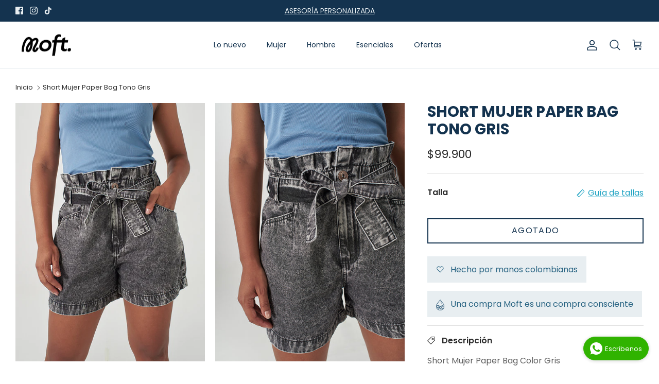

--- FILE ---
content_type: text/html; charset=utf-8
request_url: https://moft.com.co/products/short-mujer-paper-bag-color-gris
body_size: 31934
content:
<!DOCTYPE html><html lang="es" dir="ltr">
<head>
  <!-- Symmetry 6.0.3 -->

  <title>
    Short Mujer Paper Bag Tono Gris &ndash; Moft
  </title>

  <meta charset="utf-8" />
<meta name="viewport" content="width=device-width,initial-scale=1.0" />
<meta http-equiv="X-UA-Compatible" content="IE=edge">

<link rel="preconnect" href="https://cdn.shopify.com" crossorigin>
<link rel="preconnect" href="https://fonts.shopify.com" crossorigin>
<link rel="preconnect" href="https://monorail-edge.shopifysvc.com"><link rel="preload" as="font" href="//moft.com.co/cdn/fonts/poppins/poppins_n4.0ba78fa5af9b0e1a374041b3ceaadf0a43b41362.woff2" type="font/woff2" crossorigin><link rel="preload" as="font" href="//moft.com.co/cdn/fonts/poppins/poppins_n4.0ba78fa5af9b0e1a374041b3ceaadf0a43b41362.woff2" type="font/woff2" crossorigin><link rel="preload" as="font" href="//moft.com.co/cdn/fonts/poppins/poppins_n7.56758dcf284489feb014a026f3727f2f20a54626.woff2" type="font/woff2" crossorigin><link rel="preload" href="//moft.com.co/cdn/shop/t/59/assets/vendor.min.js?v=11589511144441591071681756943" as="script">
<link rel="preload" href="//moft.com.co/cdn/shop/t/59/assets/theme.js?v=56428911028324204151729714921" as="script"><link rel="canonical" href="https://moft.com.co/products/short-mujer-paper-bag-color-gris" /><link rel="icon" href="//moft.com.co/cdn/shop/files/Favicon_Mesa_de_trabajo_1_Mesa_de_trabajo_1_71abaa33-52bc-48d6-bdcc-824a0af60b19.png?crop=center&height=48&v=1612992179&width=48" type="image/png"><meta name="description" content="Short Mujer Paper Bag Color Gris Ref M24-011-B232612 Modelo mide 1.73 cm y usa la talla 8. Composición 100% Algodón Fabricado por 900447263-4 Paí­s de Origen Colombia  ">
<style>
    @font-face {
  font-family: Poppins;
  font-weight: 400;
  font-style: normal;
  font-display: fallback;
  src: url("//moft.com.co/cdn/fonts/poppins/poppins_n4.0ba78fa5af9b0e1a374041b3ceaadf0a43b41362.woff2") format("woff2"),
       url("//moft.com.co/cdn/fonts/poppins/poppins_n4.214741a72ff2596839fc9760ee7a770386cf16ca.woff") format("woff");
}

    @font-face {
  font-family: Poppins;
  font-weight: 700;
  font-style: normal;
  font-display: fallback;
  src: url("//moft.com.co/cdn/fonts/poppins/poppins_n7.56758dcf284489feb014a026f3727f2f20a54626.woff2") format("woff2"),
       url("//moft.com.co/cdn/fonts/poppins/poppins_n7.f34f55d9b3d3205d2cd6f64955ff4b36f0cfd8da.woff") format("woff");
}

    @font-face {
  font-family: Poppins;
  font-weight: 500;
  font-style: normal;
  font-display: fallback;
  src: url("//moft.com.co/cdn/fonts/poppins/poppins_n5.ad5b4b72b59a00358afc706450c864c3c8323842.woff2") format("woff2"),
       url("//moft.com.co/cdn/fonts/poppins/poppins_n5.33757fdf985af2d24b32fcd84c9a09224d4b2c39.woff") format("woff");
}

    @font-face {
  font-family: Poppins;
  font-weight: 400;
  font-style: italic;
  font-display: fallback;
  src: url("//moft.com.co/cdn/fonts/poppins/poppins_i4.846ad1e22474f856bd6b81ba4585a60799a9f5d2.woff2") format("woff2"),
       url("//moft.com.co/cdn/fonts/poppins/poppins_i4.56b43284e8b52fc64c1fd271f289a39e8477e9ec.woff") format("woff");
}

    @font-face {
  font-family: Poppins;
  font-weight: 700;
  font-style: italic;
  font-display: fallback;
  src: url("//moft.com.co/cdn/fonts/poppins/poppins_i7.42fd71da11e9d101e1e6c7932199f925f9eea42d.woff2") format("woff2"),
       url("//moft.com.co/cdn/fonts/poppins/poppins_i7.ec8499dbd7616004e21155106d13837fff4cf556.woff") format("woff");
}

    @font-face {
  font-family: Poppins;
  font-weight: 700;
  font-style: normal;
  font-display: fallback;
  src: url("//moft.com.co/cdn/fonts/poppins/poppins_n7.56758dcf284489feb014a026f3727f2f20a54626.woff2") format("woff2"),
       url("//moft.com.co/cdn/fonts/poppins/poppins_n7.f34f55d9b3d3205d2cd6f64955ff4b36f0cfd8da.woff") format("woff");
}

    
    @font-face {
  font-family: Poppins;
  font-weight: 400;
  font-style: normal;
  font-display: fallback;
  src: url("//moft.com.co/cdn/fonts/poppins/poppins_n4.0ba78fa5af9b0e1a374041b3ceaadf0a43b41362.woff2") format("woff2"),
       url("//moft.com.co/cdn/fonts/poppins/poppins_n4.214741a72ff2596839fc9760ee7a770386cf16ca.woff") format("woff");
}

    @font-face {
  font-family: Poppins;
  font-weight: 600;
  font-style: normal;
  font-display: fallback;
  src: url("//moft.com.co/cdn/fonts/poppins/poppins_n6.aa29d4918bc243723d56b59572e18228ed0786f6.woff2") format("woff2"),
       url("//moft.com.co/cdn/fonts/poppins/poppins_n6.5f815d845fe073750885d5b7e619ee00e8111208.woff") format("woff");
}

  </style>

  <meta property="og:site_name" content="Moft">
<meta property="og:url" content="https://moft.com.co/products/short-mujer-paper-bag-color-gris">
<meta property="og:title" content="Short Mujer Paper Bag Tono Gris">
<meta property="og:type" content="product">
<meta property="og:description" content="Short Mujer Paper Bag Color Gris Ref M24-011-B232612 Modelo mide 1.73 cm y usa la talla 8. Composición 100% Algodón Fabricado por 900447263-4 Paí­s de Origen Colombia  "><meta property="og:image" content="http://moft.com.co/cdn/shop/files/2_87d19fca-4bb9-4faf-819d-c72d0429595f_1200x1200.jpg?v=1685138213">
  <meta property="og:image:secure_url" content="https://moft.com.co/cdn/shop/files/2_87d19fca-4bb9-4faf-819d-c72d0429595f_1200x1200.jpg?v=1685138213">
  <meta property="og:image:width" content="733">
  <meta property="og:image:height" content="1000"><meta property="og:price:amount" content="99,900">
  <meta property="og:price:currency" content="COP"><meta name="twitter:card" content="summary_large_image">
<meta name="twitter:title" content="Short Mujer Paper Bag Tono Gris">
<meta name="twitter:description" content="Short Mujer Paper Bag Color Gris Ref M24-011-B232612 Modelo mide 1.73 cm y usa la talla 8. Composición 100% Algodón Fabricado por 900447263-4 Paí­s de Origen Colombia  ">


  <link href="//moft.com.co/cdn/shop/t/59/assets/styles.css?v=38588061696398132171765887001" rel="stylesheet" type="text/css" media="all" />
<script>
    window.theme = window.theme || {};
    theme.money_format_with_product_code_preference = "${{ amount_no_decimals }}";
    theme.money_format_with_cart_code_preference = "${{ amount_no_decimals }}";
    theme.money_format = "${{ amount_no_decimals }}";
    theme.strings = {
      previous: "Anterior",
      next: "Siguiente",
      addressError: "No se puede encontrar esa dirección",
      addressNoResults: "No hay resultados para esa dirección",
      addressQueryLimit: "Se ha excedido el límite de uso de la API de Google . Considere la posibilidad de actualizar a un \u003ca href=\"https:\/\/developers.google.com\/maps\/premium\/usage-limits\"\u003ePlan Premium\u003c\/a\u003e.",
      authError: "Hubo un problema de autenticación con su cuenta de Google Maps.",
      icon_labels_left: "Izquierda",
      icon_labels_right: "Derecha",
      icon_labels_down: "Abajo",
      icon_labels_close: "Cerrar",
      icon_labels_plus: "Más",
      imageSlider: "Imagenes",
      cart_terms_confirmation: "Debe aceptar los términos y condiciones antes de continuar.",
      cart_general_quantity_too_high: "Solo puedes tener [QUANTITY] en tu carrito",
      products_listing_from: "De",
      layout_live_search_see_all: "Ver todos los resultados",
      products_product_add_to_cart: "Agregar al carrito",
      products_variant_no_stock: "Agotado",
      products_variant_non_existent: "No disponible",
      products_product_pick_a: "Elige un",
      general_navigation_menu_toggle_aria_label: "Alternar menú",
      general_accessibility_labels_close: "Cerrar",
      products_product_added_to_cart: "¡Gracias!",
      general_quick_search_pages: "Páginas",
      general_quick_search_no_results: "Lo sentimos, no pudimos encontrar ningún resultado.",
      collections_general_see_all_subcollections: "Ver todo..."
    };
    theme.routes = {
      cart_url: '/cart',
      cart_add_url: '/cart/add.js',
      cart_update_url: '/cart/update.js',
      predictive_search_url: '/search/suggest'
    };
    theme.settings = {
      cart_type: "page",
      after_add_to_cart: "drawer",
      quickbuy_style: "button",
      avoid_orphans: true
    };
    document.documentElement.classList.add('js');
  </script>

  <script src="//moft.com.co/cdn/shop/t/59/assets/vendor.min.js?v=11589511144441591071681756943" defer="defer"></script>
  <script src="//moft.com.co/cdn/shop/t/59/assets/theme.js?v=56428911028324204151729714921" defer="defer"></script>

  <script>window.performance && window.performance.mark && window.performance.mark('shopify.content_for_header.start');</script><meta name="google-site-verification" content="TkM_a4nCZNFq-t5O5x57vhe3l9E6dew7ZNcIirk2xNw">
<meta id="shopify-digital-wallet" name="shopify-digital-wallet" content="/29869605003/digital_wallets/dialog">
<link rel="alternate" type="application/json+oembed" href="https://moft.com.co/products/short-mujer-paper-bag-color-gris.oembed">
<script async="async" src="/checkouts/internal/preloads.js?locale=es-CO"></script>
<script id="shopify-features" type="application/json">{"accessToken":"9a8a39c52c239c5b151e2140539021a5","betas":["rich-media-storefront-analytics"],"domain":"moft.com.co","predictiveSearch":true,"shopId":29869605003,"locale":"es"}</script>
<script>var Shopify = Shopify || {};
Shopify.shop = "e-moft.myshopify.com";
Shopify.locale = "es";
Shopify.currency = {"active":"COP","rate":"1.0"};
Shopify.country = "CO";
Shopify.theme = {"name":"Symmetry","id":136611004639,"schema_name":"Symmetry","schema_version":"6.0.3","theme_store_id":568,"role":"main"};
Shopify.theme.handle = "null";
Shopify.theme.style = {"id":null,"handle":null};
Shopify.cdnHost = "moft.com.co/cdn";
Shopify.routes = Shopify.routes || {};
Shopify.routes.root = "/";</script>
<script type="module">!function(o){(o.Shopify=o.Shopify||{}).modules=!0}(window);</script>
<script>!function(o){function n(){var o=[];function n(){o.push(Array.prototype.slice.apply(arguments))}return n.q=o,n}var t=o.Shopify=o.Shopify||{};t.loadFeatures=n(),t.autoloadFeatures=n()}(window);</script>
<script id="shop-js-analytics" type="application/json">{"pageType":"product"}</script>
<script defer="defer" async type="module" src="//moft.com.co/cdn/shopifycloud/shop-js/modules/v2/client.init-shop-cart-sync_BSQ69bm3.es.esm.js"></script>
<script defer="defer" async type="module" src="//moft.com.co/cdn/shopifycloud/shop-js/modules/v2/chunk.common_CIqZBrE6.esm.js"></script>
<script type="module">
  await import("//moft.com.co/cdn/shopifycloud/shop-js/modules/v2/client.init-shop-cart-sync_BSQ69bm3.es.esm.js");
await import("//moft.com.co/cdn/shopifycloud/shop-js/modules/v2/chunk.common_CIqZBrE6.esm.js");

  window.Shopify.SignInWithShop?.initShopCartSync?.({"fedCMEnabled":true,"windoidEnabled":true});

</script>
<script>(function() {
  var isLoaded = false;
  function asyncLoad() {
    if (isLoaded) return;
    isLoaded = true;
    var urls = ["https:\/\/cdn.shopify.com\/s\/files\/1\/0683\/1371\/0892\/files\/splmn-shopify-prod-August-31.min.js?v=1693985059\u0026shop=e-moft.myshopify.com","https:\/\/whatschat.shopiapps.in\/script\/sp-whatsapp-app-tabs.js?version=1.0\u0026shop=e-moft.myshopify.com"];
    for (var i = 0; i < urls.length; i++) {
      var s = document.createElement('script');
      s.type = 'text/javascript';
      s.async = true;
      s.src = urls[i];
      var x = document.getElementsByTagName('script')[0];
      x.parentNode.insertBefore(s, x);
    }
  };
  if(window.attachEvent) {
    window.attachEvent('onload', asyncLoad);
  } else {
    window.addEventListener('load', asyncLoad, false);
  }
})();</script>
<script id="__st">var __st={"a":29869605003,"offset":-18000,"reqid":"1931d02d-426c-401c-9a60-20e985264a87-1768909066","pageurl":"moft.com.co\/products\/short-mujer-paper-bag-color-gris","u":"ba046a462542","p":"product","rtyp":"product","rid":8055141335263};</script>
<script>window.ShopifyPaypalV4VisibilityTracking = true;</script>
<script id="captcha-bootstrap">!function(){'use strict';const t='contact',e='account',n='new_comment',o=[[t,t],['blogs',n],['comments',n],[t,'customer']],c=[[e,'customer_login'],[e,'guest_login'],[e,'recover_customer_password'],[e,'create_customer']],r=t=>t.map((([t,e])=>`form[action*='/${t}']:not([data-nocaptcha='true']) input[name='form_type'][value='${e}']`)).join(','),a=t=>()=>t?[...document.querySelectorAll(t)].map((t=>t.form)):[];function s(){const t=[...o],e=r(t);return a(e)}const i='password',u='form_key',d=['recaptcha-v3-token','g-recaptcha-response','h-captcha-response',i],f=()=>{try{return window.sessionStorage}catch{return}},m='__shopify_v',_=t=>t.elements[u];function p(t,e,n=!1){try{const o=window.sessionStorage,c=JSON.parse(o.getItem(e)),{data:r}=function(t){const{data:e,action:n}=t;return t[m]||n?{data:e,action:n}:{data:t,action:n}}(c);for(const[e,n]of Object.entries(r))t.elements[e]&&(t.elements[e].value=n);n&&o.removeItem(e)}catch(o){console.error('form repopulation failed',{error:o})}}const l='form_type',E='cptcha';function T(t){t.dataset[E]=!0}const w=window,h=w.document,L='Shopify',v='ce_forms',y='captcha';let A=!1;((t,e)=>{const n=(g='f06e6c50-85a8-45c8-87d0-21a2b65856fe',I='https://cdn.shopify.com/shopifycloud/storefront-forms-hcaptcha/ce_storefront_forms_captcha_hcaptcha.v1.5.2.iife.js',D={infoText:'Protegido por hCaptcha',privacyText:'Privacidad',termsText:'Términos'},(t,e,n)=>{const o=w[L][v],c=o.bindForm;if(c)return c(t,g,e,D).then(n);var r;o.q.push([[t,g,e,D],n]),r=I,A||(h.body.append(Object.assign(h.createElement('script'),{id:'captcha-provider',async:!0,src:r})),A=!0)});var g,I,D;w[L]=w[L]||{},w[L][v]=w[L][v]||{},w[L][v].q=[],w[L][y]=w[L][y]||{},w[L][y].protect=function(t,e){n(t,void 0,e),T(t)},Object.freeze(w[L][y]),function(t,e,n,w,h,L){const[v,y,A,g]=function(t,e,n){const i=e?o:[],u=t?c:[],d=[...i,...u],f=r(d),m=r(i),_=r(d.filter((([t,e])=>n.includes(e))));return[a(f),a(m),a(_),s()]}(w,h,L),I=t=>{const e=t.target;return e instanceof HTMLFormElement?e:e&&e.form},D=t=>v().includes(t);t.addEventListener('submit',(t=>{const e=I(t);if(!e)return;const n=D(e)&&!e.dataset.hcaptchaBound&&!e.dataset.recaptchaBound,o=_(e),c=g().includes(e)&&(!o||!o.value);(n||c)&&t.preventDefault(),c&&!n&&(function(t){try{if(!f())return;!function(t){const e=f();if(!e)return;const n=_(t);if(!n)return;const o=n.value;o&&e.removeItem(o)}(t);const e=Array.from(Array(32),(()=>Math.random().toString(36)[2])).join('');!function(t,e){_(t)||t.append(Object.assign(document.createElement('input'),{type:'hidden',name:u})),t.elements[u].value=e}(t,e),function(t,e){const n=f();if(!n)return;const o=[...t.querySelectorAll(`input[type='${i}']`)].map((({name:t})=>t)),c=[...d,...o],r={};for(const[a,s]of new FormData(t).entries())c.includes(a)||(r[a]=s);n.setItem(e,JSON.stringify({[m]:1,action:t.action,data:r}))}(t,e)}catch(e){console.error('failed to persist form',e)}}(e),e.submit())}));const S=(t,e)=>{t&&!t.dataset[E]&&(n(t,e.some((e=>e===t))),T(t))};for(const o of['focusin','change'])t.addEventListener(o,(t=>{const e=I(t);D(e)&&S(e,y())}));const B=e.get('form_key'),M=e.get(l),P=B&&M;t.addEventListener('DOMContentLoaded',(()=>{const t=y();if(P)for(const e of t)e.elements[l].value===M&&p(e,B);[...new Set([...A(),...v().filter((t=>'true'===t.dataset.shopifyCaptcha))])].forEach((e=>S(e,t)))}))}(h,new URLSearchParams(w.location.search),n,t,e,['guest_login'])})(!0,!0)}();</script>
<script integrity="sha256-4kQ18oKyAcykRKYeNunJcIwy7WH5gtpwJnB7kiuLZ1E=" data-source-attribution="shopify.loadfeatures" defer="defer" src="//moft.com.co/cdn/shopifycloud/storefront/assets/storefront/load_feature-a0a9edcb.js" crossorigin="anonymous"></script>
<script data-source-attribution="shopify.dynamic_checkout.dynamic.init">var Shopify=Shopify||{};Shopify.PaymentButton=Shopify.PaymentButton||{isStorefrontPortableWallets:!0,init:function(){window.Shopify.PaymentButton.init=function(){};var t=document.createElement("script");t.src="https://moft.com.co/cdn/shopifycloud/portable-wallets/latest/portable-wallets.es.js",t.type="module",document.head.appendChild(t)}};
</script>
<script data-source-attribution="shopify.dynamic_checkout.buyer_consent">
  function portableWalletsHideBuyerConsent(e){var t=document.getElementById("shopify-buyer-consent"),n=document.getElementById("shopify-subscription-policy-button");t&&n&&(t.classList.add("hidden"),t.setAttribute("aria-hidden","true"),n.removeEventListener("click",e))}function portableWalletsShowBuyerConsent(e){var t=document.getElementById("shopify-buyer-consent"),n=document.getElementById("shopify-subscription-policy-button");t&&n&&(t.classList.remove("hidden"),t.removeAttribute("aria-hidden"),n.addEventListener("click",e))}window.Shopify?.PaymentButton&&(window.Shopify.PaymentButton.hideBuyerConsent=portableWalletsHideBuyerConsent,window.Shopify.PaymentButton.showBuyerConsent=portableWalletsShowBuyerConsent);
</script>
<script data-source-attribution="shopify.dynamic_checkout.cart.bootstrap">document.addEventListener("DOMContentLoaded",(function(){function t(){return document.querySelector("shopify-accelerated-checkout-cart, shopify-accelerated-checkout")}if(t())Shopify.PaymentButton.init();else{new MutationObserver((function(e,n){t()&&(Shopify.PaymentButton.init(),n.disconnect())})).observe(document.body,{childList:!0,subtree:!0})}}));
</script>
<script id="sections-script" data-sections="product-recommendations" defer="defer" src="//moft.com.co/cdn/shop/t/59/compiled_assets/scripts.js?v=8019"></script>
<script>window.performance && window.performance.mark && window.performance.mark('shopify.content_for_header.end');</script>

  









<!-- BEGIN app block: shopify://apps/ta-labels-badges/blocks/bss-pl-config-data/91bfe765-b604-49a1-805e-3599fa600b24 --><script
    id='bss-pl-config-data'
>
	let TAE_StoreId = "";
	if (typeof BSS_PL == 'undefined' || TAE_StoreId !== "") {
  		var BSS_PL = {};
		BSS_PL.storeId = null;
		BSS_PL.currentPlan = null;
		BSS_PL.apiServerProduction = null;
		BSS_PL.publicAccessToken = null;
		BSS_PL.customerTags = "null";
		BSS_PL.customerId = "null";
		BSS_PL.storeIdCustomOld = null;
		BSS_PL.storeIdOldWIthPriority = null;
		BSS_PL.storeIdOptimizeAppendLabel = null
		BSS_PL.optimizeCodeIds = null; 
		BSS_PL.extendedFeatureIds = null;
		BSS_PL.integration = null;
		BSS_PL.settingsData  = null;
		BSS_PL.configProductMetafields = null;
		BSS_PL.configVariantMetafields = null;
		
		BSS_PL.configData = [].concat();

		
		BSS_PL.configDataBanner = [].concat();

		
		BSS_PL.configDataPopup = [].concat();

		
		BSS_PL.configDataLabelGroup = [].concat();
		
		
		BSS_PL.collectionID = ``;
		BSS_PL.collectionHandle = ``;
		BSS_PL.collectionTitle = ``;

		
		BSS_PL.conditionConfigData = [].concat();
	}
</script>




<style>
    
    
</style>

<script>
    function bssLoadScripts(src, callback, isDefer = false) {
        const scriptTag = document.createElement('script');
        document.head.appendChild(scriptTag);
        scriptTag.src = src;
        if (isDefer) {
            scriptTag.defer = true;
        } else {
            scriptTag.async = true;
        }
        if (callback) {
            scriptTag.addEventListener('load', function () {
                callback();
            });
        }
    }
    const scriptUrls = [
        "https://cdn.shopify.com/extensions/019bd440-4ad9-768f-8cbd-b429a1f08a03/product-label-558/assets/bss-pl-init-helper.js",
        "https://cdn.shopify.com/extensions/019bd440-4ad9-768f-8cbd-b429a1f08a03/product-label-558/assets/bss-pl-init-config-run-scripts.js",
    ];
    Promise.all(scriptUrls.map((script) => new Promise((resolve) => bssLoadScripts(script, resolve)))).then((res) => {
        console.log('BSS scripts loaded');
        window.bssScriptsLoaded = true;
    });

	function bssInitScripts() {
		if (BSS_PL.configData.length) {
			const enabledFeature = [
				{ type: 1, script: "https://cdn.shopify.com/extensions/019bd440-4ad9-768f-8cbd-b429a1f08a03/product-label-558/assets/bss-pl-init-for-label.js" },
				{ type: 2, badge: [0, 7, 8], script: "https://cdn.shopify.com/extensions/019bd440-4ad9-768f-8cbd-b429a1f08a03/product-label-558/assets/bss-pl-init-for-badge-product-name.js" },
				{ type: 2, badge: [1, 11], script: "https://cdn.shopify.com/extensions/019bd440-4ad9-768f-8cbd-b429a1f08a03/product-label-558/assets/bss-pl-init-for-badge-product-image.js" },
				{ type: 2, badge: 2, script: "https://cdn.shopify.com/extensions/019bd440-4ad9-768f-8cbd-b429a1f08a03/product-label-558/assets/bss-pl-init-for-badge-custom-selector.js" },
				{ type: 2, badge: [3, 9, 10], script: "https://cdn.shopify.com/extensions/019bd440-4ad9-768f-8cbd-b429a1f08a03/product-label-558/assets/bss-pl-init-for-badge-price.js" },
				{ type: 2, badge: 4, script: "https://cdn.shopify.com/extensions/019bd440-4ad9-768f-8cbd-b429a1f08a03/product-label-558/assets/bss-pl-init-for-badge-add-to-cart-btn.js" },
				{ type: 2, badge: 5, script: "https://cdn.shopify.com/extensions/019bd440-4ad9-768f-8cbd-b429a1f08a03/product-label-558/assets/bss-pl-init-for-badge-quantity-box.js" },
				{ type: 2, badge: 6, script: "https://cdn.shopify.com/extensions/019bd440-4ad9-768f-8cbd-b429a1f08a03/product-label-558/assets/bss-pl-init-for-badge-buy-it-now-btn.js" }
			]
				.filter(({ type, badge }) => BSS_PL.configData.some(item => item.label_type === type && (badge === undefined || (Array.isArray(badge) ? badge.includes(item.badge_type) : item.badge_type === badge))) || (type === 1 && BSS_PL.configDataLabelGroup && BSS_PL.configDataLabelGroup.length))
				.map(({ script }) => script);
				
            enabledFeature.forEach((src) => bssLoadScripts(src));

            if (enabledFeature.length) {
                const src = "https://cdn.shopify.com/extensions/019bd440-4ad9-768f-8cbd-b429a1f08a03/product-label-558/assets/bss-product-label-js.js";
                bssLoadScripts(src);
            }
        }

        if (BSS_PL.configDataBanner && BSS_PL.configDataBanner.length) {
            const src = "https://cdn.shopify.com/extensions/019bd440-4ad9-768f-8cbd-b429a1f08a03/product-label-558/assets/bss-product-label-banner.js";
            bssLoadScripts(src);
        }

        if (BSS_PL.configDataPopup && BSS_PL.configDataPopup.length) {
            const src = "https://cdn.shopify.com/extensions/019bd440-4ad9-768f-8cbd-b429a1f08a03/product-label-558/assets/bss-product-label-popup.js";
            bssLoadScripts(src);
        }

        if (window.location.search.includes('bss-pl-custom-selector')) {
            const src = "https://cdn.shopify.com/extensions/019bd440-4ad9-768f-8cbd-b429a1f08a03/product-label-558/assets/bss-product-label-custom-position.js";
            bssLoadScripts(src, null, true);
        }
    }
    bssInitScripts();
</script>


<!-- END app block --><link href="https://cdn.shopify.com/extensions/019bd440-4ad9-768f-8cbd-b429a1f08a03/product-label-558/assets/bss-pl-style.min.css" rel="stylesheet" type="text/css" media="all">
<link href="https://monorail-edge.shopifysvc.com" rel="dns-prefetch">
<script>(function(){if ("sendBeacon" in navigator && "performance" in window) {try {var session_token_from_headers = performance.getEntriesByType('navigation')[0].serverTiming.find(x => x.name == '_s').description;} catch {var session_token_from_headers = undefined;}var session_cookie_matches = document.cookie.match(/_shopify_s=([^;]*)/);var session_token_from_cookie = session_cookie_matches && session_cookie_matches.length === 2 ? session_cookie_matches[1] : "";var session_token = session_token_from_headers || session_token_from_cookie || "";function handle_abandonment_event(e) {var entries = performance.getEntries().filter(function(entry) {return /monorail-edge.shopifysvc.com/.test(entry.name);});if (!window.abandonment_tracked && entries.length === 0) {window.abandonment_tracked = true;var currentMs = Date.now();var navigation_start = performance.timing.navigationStart;var payload = {shop_id: 29869605003,url: window.location.href,navigation_start,duration: currentMs - navigation_start,session_token,page_type: "product"};window.navigator.sendBeacon("https://monorail-edge.shopifysvc.com/v1/produce", JSON.stringify({schema_id: "online_store_buyer_site_abandonment/1.1",payload: payload,metadata: {event_created_at_ms: currentMs,event_sent_at_ms: currentMs}}));}}window.addEventListener('pagehide', handle_abandonment_event);}}());</script>
<script id="web-pixels-manager-setup">(function e(e,d,r,n,o){if(void 0===o&&(o={}),!Boolean(null===(a=null===(i=window.Shopify)||void 0===i?void 0:i.analytics)||void 0===a?void 0:a.replayQueue)){var i,a;window.Shopify=window.Shopify||{};var t=window.Shopify;t.analytics=t.analytics||{};var s=t.analytics;s.replayQueue=[],s.publish=function(e,d,r){return s.replayQueue.push([e,d,r]),!0};try{self.performance.mark("wpm:start")}catch(e){}var l=function(){var e={modern:/Edge?\/(1{2}[4-9]|1[2-9]\d|[2-9]\d{2}|\d{4,})\.\d+(\.\d+|)|Firefox\/(1{2}[4-9]|1[2-9]\d|[2-9]\d{2}|\d{4,})\.\d+(\.\d+|)|Chrom(ium|e)\/(9{2}|\d{3,})\.\d+(\.\d+|)|(Maci|X1{2}).+ Version\/(15\.\d+|(1[6-9]|[2-9]\d|\d{3,})\.\d+)([,.]\d+|)( \(\w+\)|)( Mobile\/\w+|) Safari\/|Chrome.+OPR\/(9{2}|\d{3,})\.\d+\.\d+|(CPU[ +]OS|iPhone[ +]OS|CPU[ +]iPhone|CPU IPhone OS|CPU iPad OS)[ +]+(15[._]\d+|(1[6-9]|[2-9]\d|\d{3,})[._]\d+)([._]\d+|)|Android:?[ /-](13[3-9]|1[4-9]\d|[2-9]\d{2}|\d{4,})(\.\d+|)(\.\d+|)|Android.+Firefox\/(13[5-9]|1[4-9]\d|[2-9]\d{2}|\d{4,})\.\d+(\.\d+|)|Android.+Chrom(ium|e)\/(13[3-9]|1[4-9]\d|[2-9]\d{2}|\d{4,})\.\d+(\.\d+|)|SamsungBrowser\/([2-9]\d|\d{3,})\.\d+/,legacy:/Edge?\/(1[6-9]|[2-9]\d|\d{3,})\.\d+(\.\d+|)|Firefox\/(5[4-9]|[6-9]\d|\d{3,})\.\d+(\.\d+|)|Chrom(ium|e)\/(5[1-9]|[6-9]\d|\d{3,})\.\d+(\.\d+|)([\d.]+$|.*Safari\/(?![\d.]+ Edge\/[\d.]+$))|(Maci|X1{2}).+ Version\/(10\.\d+|(1[1-9]|[2-9]\d|\d{3,})\.\d+)([,.]\d+|)( \(\w+\)|)( Mobile\/\w+|) Safari\/|Chrome.+OPR\/(3[89]|[4-9]\d|\d{3,})\.\d+\.\d+|(CPU[ +]OS|iPhone[ +]OS|CPU[ +]iPhone|CPU IPhone OS|CPU iPad OS)[ +]+(10[._]\d+|(1[1-9]|[2-9]\d|\d{3,})[._]\d+)([._]\d+|)|Android:?[ /-](13[3-9]|1[4-9]\d|[2-9]\d{2}|\d{4,})(\.\d+|)(\.\d+|)|Mobile Safari.+OPR\/([89]\d|\d{3,})\.\d+\.\d+|Android.+Firefox\/(13[5-9]|1[4-9]\d|[2-9]\d{2}|\d{4,})\.\d+(\.\d+|)|Android.+Chrom(ium|e)\/(13[3-9]|1[4-9]\d|[2-9]\d{2}|\d{4,})\.\d+(\.\d+|)|Android.+(UC? ?Browser|UCWEB|U3)[ /]?(15\.([5-9]|\d{2,})|(1[6-9]|[2-9]\d|\d{3,})\.\d+)\.\d+|SamsungBrowser\/(5\.\d+|([6-9]|\d{2,})\.\d+)|Android.+MQ{2}Browser\/(14(\.(9|\d{2,})|)|(1[5-9]|[2-9]\d|\d{3,})(\.\d+|))(\.\d+|)|K[Aa][Ii]OS\/(3\.\d+|([4-9]|\d{2,})\.\d+)(\.\d+|)/},d=e.modern,r=e.legacy,n=navigator.userAgent;return n.match(d)?"modern":n.match(r)?"legacy":"unknown"}(),u="modern"===l?"modern":"legacy",c=(null!=n?n:{modern:"",legacy:""})[u],f=function(e){return[e.baseUrl,"/wpm","/b",e.hashVersion,"modern"===e.buildTarget?"m":"l",".js"].join("")}({baseUrl:d,hashVersion:r,buildTarget:u}),m=function(e){var d=e.version,r=e.bundleTarget,n=e.surface,o=e.pageUrl,i=e.monorailEndpoint;return{emit:function(e){var a=e.status,t=e.errorMsg,s=(new Date).getTime(),l=JSON.stringify({metadata:{event_sent_at_ms:s},events:[{schema_id:"web_pixels_manager_load/3.1",payload:{version:d,bundle_target:r,page_url:o,status:a,surface:n,error_msg:t},metadata:{event_created_at_ms:s}}]});if(!i)return console&&console.warn&&console.warn("[Web Pixels Manager] No Monorail endpoint provided, skipping logging."),!1;try{return self.navigator.sendBeacon.bind(self.navigator)(i,l)}catch(e){}var u=new XMLHttpRequest;try{return u.open("POST",i,!0),u.setRequestHeader("Content-Type","text/plain"),u.send(l),!0}catch(e){return console&&console.warn&&console.warn("[Web Pixels Manager] Got an unhandled error while logging to Monorail."),!1}}}}({version:r,bundleTarget:l,surface:e.surface,pageUrl:self.location.href,monorailEndpoint:e.monorailEndpoint});try{o.browserTarget=l,function(e){var d=e.src,r=e.async,n=void 0===r||r,o=e.onload,i=e.onerror,a=e.sri,t=e.scriptDataAttributes,s=void 0===t?{}:t,l=document.createElement("script"),u=document.querySelector("head"),c=document.querySelector("body");if(l.async=n,l.src=d,a&&(l.integrity=a,l.crossOrigin="anonymous"),s)for(var f in s)if(Object.prototype.hasOwnProperty.call(s,f))try{l.dataset[f]=s[f]}catch(e){}if(o&&l.addEventListener("load",o),i&&l.addEventListener("error",i),u)u.appendChild(l);else{if(!c)throw new Error("Did not find a head or body element to append the script");c.appendChild(l)}}({src:f,async:!0,onload:function(){if(!function(){var e,d;return Boolean(null===(d=null===(e=window.Shopify)||void 0===e?void 0:e.analytics)||void 0===d?void 0:d.initialized)}()){var d=window.webPixelsManager.init(e)||void 0;if(d){var r=window.Shopify.analytics;r.replayQueue.forEach((function(e){var r=e[0],n=e[1],o=e[2];d.publishCustomEvent(r,n,o)})),r.replayQueue=[],r.publish=d.publishCustomEvent,r.visitor=d.visitor,r.initialized=!0}}},onerror:function(){return m.emit({status:"failed",errorMsg:"".concat(f," has failed to load")})},sri:function(e){var d=/^sha384-[A-Za-z0-9+/=]+$/;return"string"==typeof e&&d.test(e)}(c)?c:"",scriptDataAttributes:o}),m.emit({status:"loading"})}catch(e){m.emit({status:"failed",errorMsg:(null==e?void 0:e.message)||"Unknown error"})}}})({shopId: 29869605003,storefrontBaseUrl: "https://moft.com.co",extensionsBaseUrl: "https://extensions.shopifycdn.com/cdn/shopifycloud/web-pixels-manager",monorailEndpoint: "https://monorail-edge.shopifysvc.com/unstable/produce_batch",surface: "storefront-renderer",enabledBetaFlags: ["2dca8a86"],webPixelsConfigList: [{"id":"504103135","configuration":"{\"config\":\"{\\\"pixel_id\\\":\\\"G-7SF53B67DZ\\\",\\\"target_country\\\":\\\"CO\\\",\\\"gtag_events\\\":[{\\\"type\\\":\\\"search\\\",\\\"action_label\\\":[\\\"G-7SF53B67DZ\\\",\\\"AW-661403828\\\/ErGNCOm2rtkDELTxsLsC\\\"]},{\\\"type\\\":\\\"begin_checkout\\\",\\\"action_label\\\":[\\\"G-7SF53B67DZ\\\",\\\"AW-661403828\\\/DGlFCOa2rtkDELTxsLsC\\\"]},{\\\"type\\\":\\\"view_item\\\",\\\"action_label\\\":[\\\"G-7SF53B67DZ\\\",\\\"AW-661403828\\\/rZG0COC2rtkDELTxsLsC\\\",\\\"MC-VXDVY7MJWK\\\"]},{\\\"type\\\":\\\"purchase\\\",\\\"action_label\\\":[\\\"G-7SF53B67DZ\\\",\\\"AW-661403828\\\/-CKZCN22rtkDELTxsLsC\\\",\\\"MC-VXDVY7MJWK\\\"]},{\\\"type\\\":\\\"page_view\\\",\\\"action_label\\\":[\\\"G-7SF53B67DZ\\\",\\\"AW-661403828\\\/8116CNq2rtkDELTxsLsC\\\",\\\"MC-VXDVY7MJWK\\\"]},{\\\"type\\\":\\\"add_payment_info\\\",\\\"action_label\\\":[\\\"G-7SF53B67DZ\\\",\\\"AW-661403828\\\/LRUECOy2rtkDELTxsLsC\\\"]},{\\\"type\\\":\\\"add_to_cart\\\",\\\"action_label\\\":[\\\"G-7SF53B67DZ\\\",\\\"AW-661403828\\\/ELA-COO2rtkDELTxsLsC\\\"]}],\\\"enable_monitoring_mode\\\":false}\"}","eventPayloadVersion":"v1","runtimeContext":"OPEN","scriptVersion":"b2a88bafab3e21179ed38636efcd8a93","type":"APP","apiClientId":1780363,"privacyPurposes":[],"dataSharingAdjustments":{"protectedCustomerApprovalScopes":["read_customer_address","read_customer_email","read_customer_name","read_customer_personal_data","read_customer_phone"]}},{"id":"163119327","configuration":"{\"pixel_id\":\"202371240825564\",\"pixel_type\":\"facebook_pixel\",\"metaapp_system_user_token\":\"-\"}","eventPayloadVersion":"v1","runtimeContext":"OPEN","scriptVersion":"ca16bc87fe92b6042fbaa3acc2fbdaa6","type":"APP","apiClientId":2329312,"privacyPurposes":["ANALYTICS","MARKETING","SALE_OF_DATA"],"dataSharingAdjustments":{"protectedCustomerApprovalScopes":["read_customer_address","read_customer_email","read_customer_name","read_customer_personal_data","read_customer_phone"]}},{"id":"shopify-app-pixel","configuration":"{}","eventPayloadVersion":"v1","runtimeContext":"STRICT","scriptVersion":"0450","apiClientId":"shopify-pixel","type":"APP","privacyPurposes":["ANALYTICS","MARKETING"]},{"id":"shopify-custom-pixel","eventPayloadVersion":"v1","runtimeContext":"LAX","scriptVersion":"0450","apiClientId":"shopify-pixel","type":"CUSTOM","privacyPurposes":["ANALYTICS","MARKETING"]}],isMerchantRequest: false,initData: {"shop":{"name":"Moft","paymentSettings":{"currencyCode":"COP"},"myshopifyDomain":"e-moft.myshopify.com","countryCode":"CO","storefrontUrl":"https:\/\/moft.com.co"},"customer":null,"cart":null,"checkout":null,"productVariants":[{"price":{"amount":99900.0,"currencyCode":"COP"},"product":{"title":"Short Mujer Paper Bag Tono Gris","vendor":"Moft","id":"8055141335263","untranslatedTitle":"Short Mujer Paper Bag Tono Gris","url":"\/products\/short-mujer-paper-bag-color-gris","type":""},"id":"44200396947679","image":{"src":"\/\/moft.com.co\/cdn\/shop\/files\/2_87d19fca-4bb9-4faf-819d-c72d0429595f.jpg?v=1685138213"},"sku":"M24-011-B232612","title":"6","untranslatedTitle":"6"},{"price":{"amount":99900.0,"currencyCode":"COP"},"product":{"title":"Short Mujer Paper Bag Tono Gris","vendor":"Moft","id":"8055141335263","untranslatedTitle":"Short Mujer Paper Bag Tono Gris","url":"\/products\/short-mujer-paper-bag-color-gris","type":""},"id":"44200396980447","image":{"src":"\/\/moft.com.co\/cdn\/shop\/files\/2_87d19fca-4bb9-4faf-819d-c72d0429595f.jpg?v=1685138213"},"sku":"M24-011-B232612","title":"8","untranslatedTitle":"8"},{"price":{"amount":99900.0,"currencyCode":"COP"},"product":{"title":"Short Mujer Paper Bag Tono Gris","vendor":"Moft","id":"8055141335263","untranslatedTitle":"Short Mujer Paper Bag Tono Gris","url":"\/products\/short-mujer-paper-bag-color-gris","type":""},"id":"44200397013215","image":{"src":"\/\/moft.com.co\/cdn\/shop\/files\/2_87d19fca-4bb9-4faf-819d-c72d0429595f.jpg?v=1685138213"},"sku":"M24-011-B232612","title":"10","untranslatedTitle":"10"},{"price":{"amount":99900.0,"currencyCode":"COP"},"product":{"title":"Short Mujer Paper Bag Tono Gris","vendor":"Moft","id":"8055141335263","untranslatedTitle":"Short Mujer Paper Bag Tono Gris","url":"\/products\/short-mujer-paper-bag-color-gris","type":""},"id":"44200397045983","image":{"src":"\/\/moft.com.co\/cdn\/shop\/files\/2_87d19fca-4bb9-4faf-819d-c72d0429595f.jpg?v=1685138213"},"sku":"M24-011-B232612","title":"12","untranslatedTitle":"12"},{"price":{"amount":99900.0,"currencyCode":"COP"},"product":{"title":"Short Mujer Paper Bag Tono Gris","vendor":"Moft","id":"8055141335263","untranslatedTitle":"Short Mujer Paper Bag Tono Gris","url":"\/products\/short-mujer-paper-bag-color-gris","type":""},"id":"44200397078751","image":{"src":"\/\/moft.com.co\/cdn\/shop\/files\/2_87d19fca-4bb9-4faf-819d-c72d0429595f.jpg?v=1685138213"},"sku":"M24-011-B232612","title":"14","untranslatedTitle":"14"},{"price":{"amount":99900.0,"currencyCode":"COP"},"product":{"title":"Short Mujer Paper Bag Tono Gris","vendor":"Moft","id":"8055141335263","untranslatedTitle":"Short Mujer Paper Bag Tono Gris","url":"\/products\/short-mujer-paper-bag-color-gris","type":""},"id":"44200397111519","image":{"src":"\/\/moft.com.co\/cdn\/shop\/files\/2_87d19fca-4bb9-4faf-819d-c72d0429595f.jpg?v=1685138213"},"sku":"M24-011-B232612","title":"16","untranslatedTitle":"16"}],"purchasingCompany":null},},"https://moft.com.co/cdn","fcfee988w5aeb613cpc8e4bc33m6693e112",{"modern":"","legacy":""},{"shopId":"29869605003","storefrontBaseUrl":"https:\/\/moft.com.co","extensionBaseUrl":"https:\/\/extensions.shopifycdn.com\/cdn\/shopifycloud\/web-pixels-manager","surface":"storefront-renderer","enabledBetaFlags":"[\"2dca8a86\"]","isMerchantRequest":"false","hashVersion":"fcfee988w5aeb613cpc8e4bc33m6693e112","publish":"custom","events":"[[\"page_viewed\",{}],[\"product_viewed\",{\"productVariant\":{\"price\":{\"amount\":99900.0,\"currencyCode\":\"COP\"},\"product\":{\"title\":\"Short Mujer Paper Bag Tono Gris\",\"vendor\":\"Moft\",\"id\":\"8055141335263\",\"untranslatedTitle\":\"Short Mujer Paper Bag Tono Gris\",\"url\":\"\/products\/short-mujer-paper-bag-color-gris\",\"type\":\"\"},\"id\":\"44200396947679\",\"image\":{\"src\":\"\/\/moft.com.co\/cdn\/shop\/files\/2_87d19fca-4bb9-4faf-819d-c72d0429595f.jpg?v=1685138213\"},\"sku\":\"M24-011-B232612\",\"title\":\"6\",\"untranslatedTitle\":\"6\"}}]]"});</script><script>
  window.ShopifyAnalytics = window.ShopifyAnalytics || {};
  window.ShopifyAnalytics.meta = window.ShopifyAnalytics.meta || {};
  window.ShopifyAnalytics.meta.currency = 'COP';
  var meta = {"product":{"id":8055141335263,"gid":"gid:\/\/shopify\/Product\/8055141335263","vendor":"Moft","type":"","handle":"short-mujer-paper-bag-color-gris","variants":[{"id":44200396947679,"price":9990000,"name":"Short Mujer Paper Bag Tono Gris - 6","public_title":"6","sku":"M24-011-B232612"},{"id":44200396980447,"price":9990000,"name":"Short Mujer Paper Bag Tono Gris - 8","public_title":"8","sku":"M24-011-B232612"},{"id":44200397013215,"price":9990000,"name":"Short Mujer Paper Bag Tono Gris - 10","public_title":"10","sku":"M24-011-B232612"},{"id":44200397045983,"price":9990000,"name":"Short Mujer Paper Bag Tono Gris - 12","public_title":"12","sku":"M24-011-B232612"},{"id":44200397078751,"price":9990000,"name":"Short Mujer Paper Bag Tono Gris - 14","public_title":"14","sku":"M24-011-B232612"},{"id":44200397111519,"price":9990000,"name":"Short Mujer Paper Bag Tono Gris - 16","public_title":"16","sku":"M24-011-B232612"}],"remote":false},"page":{"pageType":"product","resourceType":"product","resourceId":8055141335263,"requestId":"1931d02d-426c-401c-9a60-20e985264a87-1768909066"}};
  for (var attr in meta) {
    window.ShopifyAnalytics.meta[attr] = meta[attr];
  }
</script>
<script class="analytics">
  (function () {
    var customDocumentWrite = function(content) {
      var jquery = null;

      if (window.jQuery) {
        jquery = window.jQuery;
      } else if (window.Checkout && window.Checkout.$) {
        jquery = window.Checkout.$;
      }

      if (jquery) {
        jquery('body').append(content);
      }
    };

    var hasLoggedConversion = function(token) {
      if (token) {
        return document.cookie.indexOf('loggedConversion=' + token) !== -1;
      }
      return false;
    }

    var setCookieIfConversion = function(token) {
      if (token) {
        var twoMonthsFromNow = new Date(Date.now());
        twoMonthsFromNow.setMonth(twoMonthsFromNow.getMonth() + 2);

        document.cookie = 'loggedConversion=' + token + '; expires=' + twoMonthsFromNow;
      }
    }

    var trekkie = window.ShopifyAnalytics.lib = window.trekkie = window.trekkie || [];
    if (trekkie.integrations) {
      return;
    }
    trekkie.methods = [
      'identify',
      'page',
      'ready',
      'track',
      'trackForm',
      'trackLink'
    ];
    trekkie.factory = function(method) {
      return function() {
        var args = Array.prototype.slice.call(arguments);
        args.unshift(method);
        trekkie.push(args);
        return trekkie;
      };
    };
    for (var i = 0; i < trekkie.methods.length; i++) {
      var key = trekkie.methods[i];
      trekkie[key] = trekkie.factory(key);
    }
    trekkie.load = function(config) {
      trekkie.config = config || {};
      trekkie.config.initialDocumentCookie = document.cookie;
      var first = document.getElementsByTagName('script')[0];
      var script = document.createElement('script');
      script.type = 'text/javascript';
      script.onerror = function(e) {
        var scriptFallback = document.createElement('script');
        scriptFallback.type = 'text/javascript';
        scriptFallback.onerror = function(error) {
                var Monorail = {
      produce: function produce(monorailDomain, schemaId, payload) {
        var currentMs = new Date().getTime();
        var event = {
          schema_id: schemaId,
          payload: payload,
          metadata: {
            event_created_at_ms: currentMs,
            event_sent_at_ms: currentMs
          }
        };
        return Monorail.sendRequest("https://" + monorailDomain + "/v1/produce", JSON.stringify(event));
      },
      sendRequest: function sendRequest(endpointUrl, payload) {
        // Try the sendBeacon API
        if (window && window.navigator && typeof window.navigator.sendBeacon === 'function' && typeof window.Blob === 'function' && !Monorail.isIos12()) {
          var blobData = new window.Blob([payload], {
            type: 'text/plain'
          });

          if (window.navigator.sendBeacon(endpointUrl, blobData)) {
            return true;
          } // sendBeacon was not successful

        } // XHR beacon

        var xhr = new XMLHttpRequest();

        try {
          xhr.open('POST', endpointUrl);
          xhr.setRequestHeader('Content-Type', 'text/plain');
          xhr.send(payload);
        } catch (e) {
          console.log(e);
        }

        return false;
      },
      isIos12: function isIos12() {
        return window.navigator.userAgent.lastIndexOf('iPhone; CPU iPhone OS 12_') !== -1 || window.navigator.userAgent.lastIndexOf('iPad; CPU OS 12_') !== -1;
      }
    };
    Monorail.produce('monorail-edge.shopifysvc.com',
      'trekkie_storefront_load_errors/1.1',
      {shop_id: 29869605003,
      theme_id: 136611004639,
      app_name: "storefront",
      context_url: window.location.href,
      source_url: "//moft.com.co/cdn/s/trekkie.storefront.cd680fe47e6c39ca5d5df5f0a32d569bc48c0f27.min.js"});

        };
        scriptFallback.async = true;
        scriptFallback.src = '//moft.com.co/cdn/s/trekkie.storefront.cd680fe47e6c39ca5d5df5f0a32d569bc48c0f27.min.js';
        first.parentNode.insertBefore(scriptFallback, first);
      };
      script.async = true;
      script.src = '//moft.com.co/cdn/s/trekkie.storefront.cd680fe47e6c39ca5d5df5f0a32d569bc48c0f27.min.js';
      first.parentNode.insertBefore(script, first);
    };
    trekkie.load(
      {"Trekkie":{"appName":"storefront","development":false,"defaultAttributes":{"shopId":29869605003,"isMerchantRequest":null,"themeId":136611004639,"themeCityHash":"5848554463131034238","contentLanguage":"es","currency":"COP","eventMetadataId":"136b21d3-3867-436f-bee7-bce4f89ea55a"},"isServerSideCookieWritingEnabled":true,"monorailRegion":"shop_domain","enabledBetaFlags":["65f19447"]},"Session Attribution":{},"S2S":{"facebookCapiEnabled":true,"source":"trekkie-storefront-renderer","apiClientId":580111}}
    );

    var loaded = false;
    trekkie.ready(function() {
      if (loaded) return;
      loaded = true;

      window.ShopifyAnalytics.lib = window.trekkie;

      var originalDocumentWrite = document.write;
      document.write = customDocumentWrite;
      try { window.ShopifyAnalytics.merchantGoogleAnalytics.call(this); } catch(error) {};
      document.write = originalDocumentWrite;

      window.ShopifyAnalytics.lib.page(null,{"pageType":"product","resourceType":"product","resourceId":8055141335263,"requestId":"1931d02d-426c-401c-9a60-20e985264a87-1768909066","shopifyEmitted":true});

      var match = window.location.pathname.match(/checkouts\/(.+)\/(thank_you|post_purchase)/)
      var token = match? match[1]: undefined;
      if (!hasLoggedConversion(token)) {
        setCookieIfConversion(token);
        window.ShopifyAnalytics.lib.track("Viewed Product",{"currency":"COP","variantId":44200396947679,"productId":8055141335263,"productGid":"gid:\/\/shopify\/Product\/8055141335263","name":"Short Mujer Paper Bag Tono Gris - 6","price":"99900.00","sku":"M24-011-B232612","brand":"Moft","variant":"6","category":"","nonInteraction":true,"remote":false},undefined,undefined,{"shopifyEmitted":true});
      window.ShopifyAnalytics.lib.track("monorail:\/\/trekkie_storefront_viewed_product\/1.1",{"currency":"COP","variantId":44200396947679,"productId":8055141335263,"productGid":"gid:\/\/shopify\/Product\/8055141335263","name":"Short Mujer Paper Bag Tono Gris - 6","price":"99900.00","sku":"M24-011-B232612","brand":"Moft","variant":"6","category":"","nonInteraction":true,"remote":false,"referer":"https:\/\/moft.com.co\/products\/short-mujer-paper-bag-color-gris"});
      }
    });


        var eventsListenerScript = document.createElement('script');
        eventsListenerScript.async = true;
        eventsListenerScript.src = "//moft.com.co/cdn/shopifycloud/storefront/assets/shop_events_listener-3da45d37.js";
        document.getElementsByTagName('head')[0].appendChild(eventsListenerScript);

})();</script>
<script
  defer
  src="https://moft.com.co/cdn/shopifycloud/perf-kit/shopify-perf-kit-3.0.4.min.js"
  data-application="storefront-renderer"
  data-shop-id="29869605003"
  data-render-region="gcp-us-central1"
  data-page-type="product"
  data-theme-instance-id="136611004639"
  data-theme-name="Symmetry"
  data-theme-version="6.0.3"
  data-monorail-region="shop_domain"
  data-resource-timing-sampling-rate="10"
  data-shs="true"
  data-shs-beacon="true"
  data-shs-export-with-fetch="true"
  data-shs-logs-sample-rate="1"
  data-shs-beacon-endpoint="https://moft.com.co/api/collect"
></script>
</head>

<body class="template-product
 swatch-method-standard swatch-style-icon_circle" data-cc-animate-timeout="0"><script>
      if ('IntersectionObserver' in window) {
        document.body.classList.add("cc-animate-enabled");
      }
    </script><a class="skip-link visually-hidden" href="#content">Ir al contenido</a>

  
  <div id="shopify-section-announcement-bar" class="shopify-section section-announcement-bar">

<div id="section-id-announcement-bar" class="announcement-bar announcement-bar--with-announcement" data-section-type="announcement-bar" data-cc-animate>
    <style data-shopify>
      #section-id-announcement-bar {
        --announcement-background: #14334f;
        --announcement-text: #e8eef1;
        --link-underline: rgba(232, 238, 241, 0.6);
        --announcement-font-size: 14px;
      }
    </style>

    <div class="container container--no-max">
      <div class="announcement-bar__left desktop-only">
        


  <div class="social-links ">
    <ul class="social-links__list">
      
      
        <li><a aria-label="Facebook" class="facebook" target="_blank" rel="noopener" href="https://www.facebook.com/tiendasmoft"><svg width="48px" height="48px" viewBox="0 0 48 48" version="1.1" xmlns="http://www.w3.org/2000/svg" xmlns:xlink="http://www.w3.org/1999/xlink">
    <title>Facebook</title>
    <g stroke="none" stroke-width="1" fill="none" fill-rule="evenodd">
        <g transform="translate(-325.000000, -295.000000)" fill="currentColor">
            <path d="M350.638355,343 L327.649232,343 C326.185673,343 325,341.813592 325,340.350603 L325,297.649211 C325,296.18585 326.185859,295 327.649232,295 L370.350955,295 C371.813955,295 373,296.18585 373,297.649211 L373,340.350603 C373,341.813778 371.813769,343 370.350955,343 L358.119305,343 L358.119305,324.411755 L364.358521,324.411755 L365.292755,317.167586 L358.119305,317.167586 L358.119305,312.542641 C358.119305,310.445287 358.701712,309.01601 361.70929,309.01601 L365.545311,309.014333 L365.545311,302.535091 C364.881886,302.446808 362.604784,302.24957 359.955552,302.24957 C354.424834,302.24957 350.638355,305.625526 350.638355,311.825209 L350.638355,317.167586 L344.383122,317.167586 L344.383122,324.411755 L350.638355,324.411755 L350.638355,343 L350.638355,343 Z"></path>
        </g>
    </g>
</svg></a></li>
      
      
        <li><a aria-label="Instagram" class="instagram" target="_blank" rel="noopener" href="https://www.instagram.com/tiendasmoft/"><svg width="48px" height="48px" viewBox="0 0 48 48" version="1.1" xmlns="http://www.w3.org/2000/svg" xmlns:xlink="http://www.w3.org/1999/xlink">
    <title>Instagram</title>
    <defs></defs>
    <g stroke="none" stroke-width="1" fill="none" fill-rule="evenodd">
        <g transform="translate(-642.000000, -295.000000)" fill="currentColor">
            <path d="M666.000048,295 C659.481991,295 658.664686,295.027628 656.104831,295.144427 C653.550311,295.260939 651.805665,295.666687 650.279088,296.260017 C648.700876,296.873258 647.362454,297.693897 646.028128,299.028128 C644.693897,300.362454 643.873258,301.700876 643.260017,303.279088 C642.666687,304.805665 642.260939,306.550311 642.144427,309.104831 C642.027628,311.664686 642,312.481991 642,319.000048 C642,325.518009 642.027628,326.335314 642.144427,328.895169 C642.260939,331.449689 642.666687,333.194335 643.260017,334.720912 C643.873258,336.299124 644.693897,337.637546 646.028128,338.971872 C647.362454,340.306103 648.700876,341.126742 650.279088,341.740079 C651.805665,342.333313 653.550311,342.739061 656.104831,342.855573 C658.664686,342.972372 659.481991,343 666.000048,343 C672.518009,343 673.335314,342.972372 675.895169,342.855573 C678.449689,342.739061 680.194335,342.333313 681.720912,341.740079 C683.299124,341.126742 684.637546,340.306103 685.971872,338.971872 C687.306103,337.637546 688.126742,336.299124 688.740079,334.720912 C689.333313,333.194335 689.739061,331.449689 689.855573,328.895169 C689.972372,326.335314 690,325.518009 690,319.000048 C690,312.481991 689.972372,311.664686 689.855573,309.104831 C689.739061,306.550311 689.333313,304.805665 688.740079,303.279088 C688.126742,301.700876 687.306103,300.362454 685.971872,299.028128 C684.637546,297.693897 683.299124,296.873258 681.720912,296.260017 C680.194335,295.666687 678.449689,295.260939 675.895169,295.144427 C673.335314,295.027628 672.518009,295 666.000048,295 Z M666.000048,299.324317 C672.40826,299.324317 673.167356,299.348801 675.69806,299.464266 C678.038036,299.570966 679.308818,299.961946 680.154513,300.290621 C681.274771,300.725997 682.074262,301.246066 682.91405,302.08595 C683.753934,302.925738 684.274003,303.725229 684.709379,304.845487 C685.038054,305.691182 685.429034,306.961964 685.535734,309.30194 C685.651199,311.832644 685.675683,312.59174 685.675683,319.000048 C685.675683,325.40826 685.651199,326.167356 685.535734,328.69806 C685.429034,331.038036 685.038054,332.308818 684.709379,333.154513 C684.274003,334.274771 683.753934,335.074262 682.91405,335.91405 C682.074262,336.753934 681.274771,337.274003 680.154513,337.709379 C679.308818,338.038054 678.038036,338.429034 675.69806,338.535734 C673.167737,338.651199 672.408736,338.675683 666.000048,338.675683 C659.591264,338.675683 658.832358,338.651199 656.30194,338.535734 C653.961964,338.429034 652.691182,338.038054 651.845487,337.709379 C650.725229,337.274003 649.925738,336.753934 649.08595,335.91405 C648.246161,335.074262 647.725997,334.274771 647.290621,333.154513 C646.961946,332.308818 646.570966,331.038036 646.464266,328.69806 C646.348801,326.167356 646.324317,325.40826 646.324317,319.000048 C646.324317,312.59174 646.348801,311.832644 646.464266,309.30194 C646.570966,306.961964 646.961946,305.691182 647.290621,304.845487 C647.725997,303.725229 648.246066,302.925738 649.08595,302.08595 C649.925738,301.246066 650.725229,300.725997 651.845487,300.290621 C652.691182,299.961946 653.961964,299.570966 656.30194,299.464266 C658.832644,299.348801 659.59174,299.324317 666.000048,299.324317 Z M666.000048,306.675683 C659.193424,306.675683 653.675683,312.193424 653.675683,319.000048 C653.675683,325.806576 659.193424,331.324317 666.000048,331.324317 C672.806576,331.324317 678.324317,325.806576 678.324317,319.000048 C678.324317,312.193424 672.806576,306.675683 666.000048,306.675683 Z M666.000048,327 C661.581701,327 658,323.418299 658,319.000048 C658,314.581701 661.581701,311 666.000048,311 C670.418299,311 674,314.581701 674,319.000048 C674,323.418299 670.418299,327 666.000048,327 Z M681.691284,306.188768 C681.691284,307.779365 680.401829,309.068724 678.811232,309.068724 C677.22073,309.068724 675.931276,307.779365 675.931276,306.188768 C675.931276,304.598171 677.22073,303.308716 678.811232,303.308716 C680.401829,303.308716 681.691284,304.598171 681.691284,306.188768 Z"></path>
        </g>
    </g>
</svg></a></li>
      
      
      
      
        <li><a aria-label="Tiktok" class="tiktok" target="_blank" rel="noopener" href="https://www.tiktok.com/@tiendasmoft?lang=es"><svg class="icon svg-tiktok" width="15" height="16" viewBox="0 0 15 16" fill="none" xmlns="http://www.w3.org/2000/svg"><path fill="currentColor" d="M7.63849 0.0133333C8.51182 0 9.37849 0.00666667 10.2452 0C10.2985 1.02 10.6652 2.06 11.4118 2.78C12.1585 3.52 13.2118 3.86 14.2385 3.97333V6.66C13.2785 6.62667 12.3118 6.42667 11.4385 6.01333C11.0585 5.84 10.7052 5.62 10.3585 5.39333C10.3518 7.34 10.3652 9.28667 10.3452 11.2267C10.2918 12.16 9.98516 13.0867 9.44516 13.8533C8.57183 15.1333 7.05849 15.9667 5.50516 15.9933C4.55183 16.0467 3.59849 15.7867 2.78516 15.3067C1.43849 14.5133 0.491825 13.06 0.351825 11.5C0.338492 11.1667 0.331825 10.8333 0.345158 10.5067C0.465158 9.24 1.09183 8.02667 2.06516 7.2C3.17183 6.24 4.71849 5.78 6.16516 6.05333C6.17849 7.04 6.13849 8.02667 6.13849 9.01333C5.47849 8.8 4.70516 8.86 4.12516 9.26C3.70516 9.53333 3.38516 9.95333 3.21849 10.4267C3.07849 10.7667 3.11849 11.14 3.12516 11.5C3.28516 12.5933 4.33849 13.5133 5.45849 13.4133C6.20516 13.4067 6.91849 12.9733 7.30516 12.34C7.43182 12.12 7.57182 11.8933 7.57849 11.6333C7.64516 10.44 7.61849 9.25333 7.62516 8.06C7.63182 5.37333 7.61849 2.69333 7.63849 0.0133333Z"></path></svg>
</a></li>
      
      
      
      
      
      
      
      
      

      
    </ul>
  </div>


        
      </div>

      <div class="announcement-bar__middle"><div class="announcement-bar__announcements"><div class="announcement" >
                <div class="announcement__text"><p><a href="https://api.whatsapp.com/send/?phone=573052377916&text&type=phone_number&app_absent=0%20Moft%20-%20tiendas%20de%20ropa%20Business%20Account" target="_blank" title="https://api.whatsapp.com/send/?phone=573052377916&text&type=phone_number&app_absent=0%20Moft%20-%20tiendas%20de%20ropa%20Business%20Account">ASESORÍA PERSONALIZADA</a></p></div>
              </div><div class="announcement announcement--inactive" >
                <div class="announcement__text"><p><a href="https://api.whatsapp.com/send/?phone=573052377916&text&type=phone_number&app_absent=0%20Moft%20-%20tiendas%20de%20ropa%20Business%20Account" target="_blank" title="https://api.whatsapp.com/send/?phone=573052377916&text&type=phone_number&app_absent=0%20Moft%20-%20tiendas%20de%20ropa%20Business%20Account">¿NO VES TU PRENDA FAVORITA AQUÍ? ESCRÍBENOS Y TE AYUDAMOS A ENCONTRARLA</a></p></div>
              </div><div class="announcement announcement--inactive" >
                <div class="announcement__text"><p><a href="https://api.whatsapp.com/send/?phone=573052377916&text&type=phone_number&app_absent=0%20Moft%20-%20tiendas%20de%20ropa%20Business%20Account" target="_blank" title="https://api.whatsapp.com/send/?phone=573052377916&text&type=phone_number&app_absent=0%20Moft%20-%20tiendas%20de%20ropa%20Business%20Account">ESCRÍBENOS A WHATSAPP</a></p></div>
              </div></div>
          <div class="announcement-bar__announcement-controller">
            <button class="announcement-button announcement-button--previous notabutton" aria-label="Anterior"><svg xmlns="http://www.w3.org/2000/svg" width="24" height="24" viewBox="0 0 24 24" fill="none" stroke="currentColor" stroke-width="1.5" stroke-linecap="round" stroke-linejoin="round" class="feather feather-chevron-left"><title>Izquierda</title><polyline points="15 18 9 12 15 6"></polyline></svg></button><button class="announcement-button announcement-button--next notabutton" aria-label="Siguiente"><svg xmlns="http://www.w3.org/2000/svg" width="24" height="24" viewBox="0 0 24 24" fill="none" stroke="currentColor" stroke-width="1.5" stroke-linecap="round" stroke-linejoin="round" class="feather feather-chevron-right"><title>Derecha</title><polyline points="9 18 15 12 9 6"></polyline></svg></button>
          </div></div>

      <div class="announcement-bar__right desktop-only">
        
        
      </div>
    </div>
  </div>
</div>
  <div id="shopify-section-header" class="shopify-section section-header"><style data-shopify>
  .logo img {
    width: 120px;
  }
  .logo-area__middle--logo-image {
    max-width: 120px;
  }
  @media (max-width: 767.98px) {
    .logo img {
      width: 130px;
    }
  }.section-header {
    position: -webkit-sticky;
    position: sticky;
  }</style>
<div data-section-type="header" data-cc-animate>
  <div id="pageheader" class="pageheader pageheader--layout-inline-menu-center pageheader--sticky">
    <div class="logo-area container container--no-max">
      <div class="logo-area__left">
        <div class="logo-area__left__inner">
          <button class="button notabutton mobile-nav-toggle" aria-label="Alternar menú" aria-controls="main-nav"><svg xmlns="http://www.w3.org/2000/svg" width="24" height="24" viewBox="0 0 24 24" fill="none" stroke="currentColor" stroke-width="1.5" stroke-linecap="round" stroke-linejoin="round" class="feather feather-menu" aria-hidden="true"><line x1="3" y1="12" x2="21" y2="12"></line><line x1="3" y1="6" x2="21" y2="6"></line><line x1="3" y1="18" x2="21" y2="18"></line></svg></button>
          
            <a class="show-search-link" href="/search" aria-label="Buscar">
              <span class="show-search-link__icon"><svg width="24px" height="24px" viewBox="0 0 24 24" aria-hidden="true">
    <g transform="translate(3.000000, 3.000000)" stroke="currentColor" stroke-width="1.5" fill="none" fill-rule="evenodd">
        <circle cx="7.82352941" cy="7.82352941" r="7.82352941"></circle>
        <line x1="13.9705882" y1="13.9705882" x2="18.4411765" y2="18.4411765" stroke-linecap="square"></line>
    </g>
</svg></span>
              <span class="show-search-link__text visually-hidden">Buscar</span>
            </a>
          
          
            <div class="navigation navigation--left" role="navigation" aria-label="Navegación primaria">
              <div class="navigation__tier-1-container">
                <ul class="navigation__tier-1">
                  
<li class="navigation__item navigation__item--with-children navigation__item--with-mega-menu">
                      <a href="/collections/lo-nuevo" class="navigation__link" aria-haspopup="true" aria-expanded="false" aria-controls="NavigationTier2-1">Lo nuevo</a>
                    </li>
                  
<li class="navigation__item navigation__item--with-children navigation__item--with-mega-menu">
                      <a href="/collections/mujer-1" class="navigation__link" aria-haspopup="true" aria-expanded="false" aria-controls="NavigationTier2-2">Mujer</a>
                    </li>
                  
<li class="navigation__item navigation__item--with-children navigation__item--with-mega-menu">
                      <a href="/collections/hombre-2" class="navigation__link" aria-haspopup="true" aria-expanded="false" aria-controls="NavigationTier2-3">Hombre</a>
                    </li>
                  
<li class="navigation__item navigation__item--with-children navigation__item--with-mega-menu">
                      <a href="/collections/esenciales" class="navigation__link" aria-haspopup="true" aria-expanded="false" aria-controls="NavigationTier2-4">Esenciales</a>
                    </li>
                  
<li class="navigation__item">
                      <a href="/collections/ofertas" class="navigation__link" >Ofertas</a>
                    </li>
                  
                </ul>
              </div>
            </div>
          
        </div>
      </div>

      <div class="logo-area__middle logo-area__middle--logo-image">
        <div class="logo-area__middle__inner">
          <div class="logo"><a class="logo__link" href="/" title="Moft"><img class="logo__image" src="//moft.com.co/cdn/shop/files/LOGO_MOFT_300X129-01_240x.png?v=1768335392" alt="Moft" itemprop="logo" width="1250" height="538" /></a></div>
        </div>
      </div>

      <div class="logo-area__right">
        <div class="logo-area__right__inner">
          
            
              <a class="header-account-link" href="/account/login" aria-label="Cuenta">
                <span class="header-account-link__text desktop-only visually-hidden">Cuenta</span>
                <span class="header-account-link__icon"><svg width="24px" height="24px" viewBox="0 0 24 24" version="1.1" xmlns="http://www.w3.org/2000/svg" xmlns:xlink="http://www.w3.org/1999/xlink" aria-hidden="true">
  <g stroke="none" stroke-width="1" fill="none" fill-rule="evenodd">
      <path d="M12,2 C14.7614237,2 17,4.23857625 17,7 C17,9.76142375 14.7614237,12 12,12 C9.23857625,12 7,9.76142375 7,7 C7,4.23857625 9.23857625,2 12,2 Z M12,3.42857143 C10.0275545,3.42857143 8.42857143,5.02755446 8.42857143,7 C8.42857143,8.97244554 10.0275545,10.5714286 12,10.5714286 C13.2759485,10.5714286 14.4549736,9.89071815 15.0929479,8.7857143 C15.7309222,7.68071045 15.7309222,6.31928955 15.0929479,5.2142857 C14.4549736,4.10928185 13.2759485,3.42857143 12,3.42857143 Z" fill="currentColor"></path>
      <path d="M3,18.25 C3,15.763979 7.54216175,14.2499656 12.0281078,14.2499656 C16.5140539,14.2499656 21,15.7636604 21,18.25 C21,19.9075597 21,20.907554 21,21.2499827 L3,21.2499827 C3,20.9073416 3,19.9073474 3,18.25 Z" stroke="currentColor" stroke-width="1.5"></path>
      <circle stroke="currentColor" stroke-width="1.5" cx="12" cy="7" r="4.25"></circle>
  </g>
</svg></span>
              </a>
            
          
          
            <a class="show-search-link" href="/search">
              <span class="show-search-link__text visually-hidden">Buscar</span>
              <span class="show-search-link__icon"><svg width="24px" height="24px" viewBox="0 0 24 24" aria-hidden="true">
    <g transform="translate(3.000000, 3.000000)" stroke="currentColor" stroke-width="1.5" fill="none" fill-rule="evenodd">
        <circle cx="7.82352941" cy="7.82352941" r="7.82352941"></circle>
        <line x1="13.9705882" y1="13.9705882" x2="18.4411765" y2="18.4411765" stroke-linecap="square"></line>
    </g>
</svg></span>
            </a>
          
          <a href="/cart" class="cart-link">
            <span class="cart-link__label visually-hidden">Carrito</span>
            <span class="cart-link__icon"><svg width="24px" height="24px" viewBox="0 0 24 24" aria-hidden="true">
    <g stroke="none" stroke-width="1" fill="none" fill-rule="evenodd">
        <path d="M3.5,2.75 C4.87766445,2.75 5.56649668,2.75 5.56649668,2.75 C5.56649668,2.75 6.03257795,7.25 6.96474049,16.25 L19.5,16.25" stroke="currentColor" stroke-width="1.5" stroke-linecap="square"></path>
        <path d="M6.22627526,6.67553191 C14.8659742,6.67553191 19.1858237,6.67553191 19.1858237,6.67553191 C19.1858237,6.67553191 18.9160351,8.71453901 18.376458,12.7925532 L7.62925996,13.9095745" stroke="currentColor" stroke-width="1.5" stroke-linecap="square"></path>
        <circle stroke="currentColor" stroke-width="1.25" cx="8.875" cy="20.005" r="1.375"></circle>
        <circle stroke="currentColor" stroke-width="1.25" cx="17.375" cy="20.005" r="1.375"></circle>
    </g>
</svg></span>
          </a>
        </div>
      </div>
    </div><div id="main-search" class="main-search "
          data-live-search="true"
          data-live-search-price="true"
          data-live-search-vendor="false"
          data-live-search-meta="true"
          data-per-row-mob="2">

        <div class="main-search__container container">
          <button class="main-search__close button notabutton" aria-label="Cerrar"><svg xmlns="http://www.w3.org/2000/svg" width="24" height="24" viewBox="0 0 24 24" fill="none" stroke="currentColor" stroke-width="1" stroke-linecap="round" stroke-linejoin="round" class="feather feather-x" aria-hidden="true"><line x1="18" y1="6" x2="6" y2="18"></line><line x1="6" y1="6" x2="18" y2="18"></line></svg></button>

          <form class="main-search__form" action="/search" method="get" autocomplete="off">
            <input type="hidden" name="type" value="product" />
            <input type="hidden" name="options[prefix]" value="last" />
            <div class="main-search__input-container">
              <input class="main-search__input" type="text" name="q" autocomplete="off" placeholder="Buscar en nuestra tienda" aria-label="Buscar productos en nuestra tienda" />
            </div>
            <button class="main-search__button button notabutton" type="submit" aria-label="Enviar"><svg width="24px" height="24px" viewBox="0 0 24 24" aria-hidden="true">
    <g transform="translate(3.000000, 3.000000)" stroke="currentColor" stroke-width="1.5" fill="none" fill-rule="evenodd">
        <circle cx="7.82352941" cy="7.82352941" r="7.82352941"></circle>
        <line x1="13.9705882" y1="13.9705882" x2="18.4411765" y2="18.4411765" stroke-linecap="square"></line>
    </g>
</svg></button>
          </form>

          <div class="main-search__results"></div>

          
        </div>
      </div></div>

  <div id="main-nav" class="desktop-only">
    <div class="navigation navigation--main" role="navigation" aria-label="Navegación primaria">
      <div class="navigation__tier-1-container">
        <ul class="navigation__tier-1">
  
<li class="navigation__item navigation__item--with-children navigation__item--with-mega-menu">
      <a href="/collections/lo-nuevo" class="navigation__link" aria-haspopup="true" aria-expanded="false" aria-controls="NavigationTier2-1">Lo nuevo</a>

      
        <a class="navigation__children-toggle" href="#"><svg xmlns="http://www.w3.org/2000/svg" width="24" height="24" viewBox="0 0 24 24" fill="none" stroke="currentColor" stroke-width="1.3" stroke-linecap="round" stroke-linejoin="round" class="feather feather-chevron-down"><title>Alternar menú</title><polyline points="6 9 12 15 18 9"></polyline></svg></a>

        <div id="NavigationTier2-1" class="navigation__tier-2-container navigation__child-tier"><div class="navigation__wide-promotion">
                <div class="container">
                  <div class="flexible-layout valign-middle"><div class="column column--half column--order-push-desktop">
                        <div class="container__breakout"><div class="rimage-outer-wrapper" >
  <div class="rimage-wrapper lazyload--placeholder" style="padding-top:75.5781683626272%"
       ><img class="rimage__image lazyload fade-in cover"
      data-src="//moft.com.co/cdn/shop/files/Lo_nuevo_Web_{width}x.jpg?v=1684357773"
      data-widths="[180, 220, 300, 360, 460, 540, 720, 900, 1080, 1296, 1512, 1728, 2048]"
      data-aspectratio="1.3231334149326806"
      data-sizes="auto"
      alt=""
      data-parent-fit="cover" style="object-position: 43.1829% 20.4482%">

    <noscript>
      <img class="rimage__image" src="//moft.com.co/cdn/shop/files/Lo_nuevo_Web_1024x1024.jpg?v=1684357773" alt="">
    </noscript>
  </div>
</div>
</div>
                      </div><div class="column column--half align-center">
                      <div class="feature-text-paired"><div class="subheading subheading--over">Lo nuevo</div>
                          <div class="majortitle in-content h1-style">Renueva tu closet con Moft</div>
                        

                        <div class="rte"></div>

                        
                          <div class="button-row">
                            
                              <a class="button-row__button btn btn--secondary" href="/collections/lo-nuevo-mujer">Mujer</a>
                            
                            
                              <a class="button-row__button btn btn--primary" href="/collections/lo-nuevo-hombre">Hombre</a>
                            
                          </div>
                        
                      </div>
                    </div>
                  </div>
                </div>
              </div></div>
      
    </li>
  
<li class="navigation__item navigation__item--with-children navigation__item--with-mega-menu">
      <a href="/collections/mujer-1" class="navigation__link" aria-haspopup="true" aria-expanded="false" aria-controls="NavigationTier2-2">Mujer</a>

      
        <a class="navigation__children-toggle" href="#"><svg xmlns="http://www.w3.org/2000/svg" width="24" height="24" viewBox="0 0 24 24" fill="none" stroke="currentColor" stroke-width="1.3" stroke-linecap="round" stroke-linejoin="round" class="feather feather-chevron-down"><title>Alternar menú</title><polyline points="6 9 12 15 18 9"></polyline></svg></a>

        <div id="NavigationTier2-2" class="navigation__tier-2-container navigation__child-tier"><div class="container">
              <ul class="navigation__tier-2 navigation__columns navigation__columns--count-4 navigation__columns--with-promos">
                
                  
                    <li class="navigation__item navigation__item--with-children navigation__column">
                      <a href="#" class="navigation__link navigation__column-title" aria-haspopup="true" aria-expanded="false">CATEGORÍAS</a>
                      
                        <a class="navigation__children-toggle" href="#"><svg xmlns="http://www.w3.org/2000/svg" width="24" height="24" viewBox="0 0 24 24" fill="none" stroke="currentColor" stroke-width="1.3" stroke-linecap="round" stroke-linejoin="round" class="feather feather-chevron-down"><title>Alternar menú</title><polyline points="6 9 12 15 18 9"></polyline></svg></a>
                      

                      
                        <div class="navigation__tier-3-container navigation__child-tier">
                          <ul class="navigation__tier-3">
                            
                            <li class="navigation__item">
                              <a class="navigation__link" href="/collections/blusas-mujer">Blusas</a>
                            </li>
                            
                            <li class="navigation__item">
                              <a class="navigation__link" href="/collections/busos-mujer">Buzos</a>
                            </li>
                            
                            <li class="navigation__item">
                              <a class="navigation__link" href="/collections/camisas-mujer">Camisas</a>
                            </li>
                            
                            <li class="navigation__item">
                              <a class="navigation__link" href="/collections/t-shirt-mujer">Camisetas</a>
                            </li>
                            
                            <li class="navigation__item">
                              <a class="navigation__link" href="/collections/chaquetas-mujer">Chaquetas</a>
                            </li>
                            
                            <li class="navigation__item">
                              <a class="navigation__link" href="/collections/jeans-mujer-moft">Jeans</a>
                            </li>
                            
                            <li class="navigation__item">
                              <a class="navigation__link" href="/collections/jogger-1">Joggers</a>
                            </li>
                            
                            <li class="navigation__item">
                              <a class="navigation__link" href="/collections/pantalones-mujer">Pantalones</a>
                            </li>
                            
                            <li class="navigation__item">
                              <a class="navigation__link" href="/collections/shorts">Shorts</a>
                            </li>
                            
                            <li class="navigation__item">
                              <a class="navigation__link" href="/collections/mujer-1">VER TODO</a>
                            </li>
                            
                          </ul>
                        </div>
                      
                    </li>
                  
                    <li class="navigation__item navigation__item--with-children navigation__column">
                      <a href="#" class="navigation__link navigation__column-title" aria-haspopup="true" aria-expanded="false">SILUETAS DE MODA</a>
                      
                        <a class="navigation__children-toggle" href="#"><svg xmlns="http://www.w3.org/2000/svg" width="24" height="24" viewBox="0 0 24 24" fill="none" stroke="currentColor" stroke-width="1.3" stroke-linecap="round" stroke-linejoin="round" class="feather feather-chevron-down"><title>Alternar menú</title><polyline points="6 9 12 15 18 9"></polyline></svg></a>
                      

                      
                        <div class="navigation__tier-3-container navigation__child-tier">
                          <ul class="navigation__tier-3">
                            
                            <li class="navigation__item">
                              <a class="navigation__link" href="/collections/culotte-1">Culotte</a>
                            </li>
                            
                            <li class="navigation__item">
                              <a class="navigation__link" href="/collections/mini-flared">Mini flared</a>
                            </li>
                            
                            <li class="navigation__item">
                              <a class="navigation__link" href="/collections/mom-flared">Mom flared</a>
                            </li>
                            
                            <li class="navigation__item">
                              <a class="navigation__link" href="/collections/jeans-mom">Mom straight</a>
                            </li>
                            
                            <li class="navigation__item">
                              <a class="navigation__link" href="/collections/paper-bag">Paper bag</a>
                            </li>
                            
                          </ul>
                        </div>
                      
                    </li>
                  
                
<li class="desktop-only navigation__column navigation__column--promotion">
                          <div class="menu-promotion"><a class="menu-promotion__link" href="/collections/jeans-mujer-moft"><div class="menu-promotion__image"><div class="rimage-outer-wrapper" style="max-width: 1081px">
  <div class="rimage-wrapper lazyload--placeholder" style="padding-top:100.0%"
       ><img class="rimage__image lazyload--manual fade-in "
      data-src="//moft.com.co/cdn/shop/files/Jeans_Mujer_{width}x.jpg?v=1684357970"
      data-widths="[180, 220, 300, 360, 460, 540, 720, 900, 1080, 1296, 1512, 1728, 2048]"
      data-aspectratio="1.0"
      data-sizes="auto"
      alt=""
      >

    <noscript>
      <img class="rimage__image" src="//moft.com.co/cdn/shop/files/Jeans_Mujer_1024x1024.jpg?v=1684357970" alt="">
    </noscript>
  </div>
</div>
</div><div class="menu-promotion__text">Jeans</div></a></div>
                        </li><li class="desktop-only navigation__column navigation__column--promotion">
                          <div class="menu-promotion"><a class="menu-promotion__link" href="/collections/lo-nuevo-mujer"><div class="menu-promotion__image"><div class="rimage-outer-wrapper" style="max-width: 1081px">
  <div class="rimage-wrapper lazyload--placeholder" style="padding-top:100.0%"
       ><img class="rimage__image lazyload--manual fade-in "
      data-src="//moft.com.co/cdn/shop/files/Lo_nuevo_Mujer_a321e30f-95eb-485a-9462-f237d99314e0_{width}x.jpg?v=1684357991"
      data-widths="[180, 220, 300, 360, 460, 540, 720, 900, 1080, 1296, 1512, 1728, 2048]"
      data-aspectratio="1.0"
      data-sizes="auto"
      alt=""
      >

    <noscript>
      <img class="rimage__image" src="//moft.com.co/cdn/shop/files/Lo_nuevo_Mujer_a321e30f-95eb-485a-9462-f237d99314e0_1024x1024.jpg?v=1684357991" alt="">
    </noscript>
  </div>
</div>
</div><div class="menu-promotion__text">Lo nuevo</div></a></div>
                        </li></ul>
            </div></div>
      
    </li>
  
<li class="navigation__item navigation__item--with-children navigation__item--with-mega-menu">
      <a href="/collections/hombre-2" class="navigation__link" aria-haspopup="true" aria-expanded="false" aria-controls="NavigationTier2-3">Hombre</a>

      
        <a class="navigation__children-toggle" href="#"><svg xmlns="http://www.w3.org/2000/svg" width="24" height="24" viewBox="0 0 24 24" fill="none" stroke="currentColor" stroke-width="1.3" stroke-linecap="round" stroke-linejoin="round" class="feather feather-chevron-down"><title>Alternar menú</title><polyline points="6 9 12 15 18 9"></polyline></svg></a>

        <div id="NavigationTier2-3" class="navigation__tier-2-container navigation__child-tier"><div class="container">
              <ul class="navigation__tier-2 navigation__columns navigation__columns--count-3 navigation__columns--with-promos">
                
                  
                    <li class="navigation__item navigation__item--with-children navigation__column">
                      <a href="#" class="navigation__link navigation__column-title" aria-haspopup="true" aria-expanded="false">CATEGORÍAS</a>
                      
                        <a class="navigation__children-toggle" href="#"><svg xmlns="http://www.w3.org/2000/svg" width="24" height="24" viewBox="0 0 24 24" fill="none" stroke="currentColor" stroke-width="1.3" stroke-linecap="round" stroke-linejoin="round" class="feather feather-chevron-down"><title>Alternar menú</title><polyline points="6 9 12 15 18 9"></polyline></svg></a>
                      

                      
                        <div class="navigation__tier-3-container navigation__child-tier">
                          <ul class="navigation__tier-3">
                            
                            <li class="navigation__item">
                              <a class="navigation__link" href="/collections/camibuzos-y-buzos">Camibuzos y buzos</a>
                            </li>
                            
                            <li class="navigation__item">
                              <a class="navigation__link" href="/collections/camisas-hombre">Camisas</a>
                            </li>
                            
                            <li class="navigation__item">
                              <a class="navigation__link" href="/collections/t-shirt-hombre">Camisetas</a>
                            </li>
                            
                            <li class="navigation__item">
                              <a class="navigation__link" href="/collections/chaquetas-hombre">Chaquetas</a>
                            </li>
                            
                            <li class="navigation__item">
                              <a class="navigation__link" href="/collections/correas">Correas</a>
                            </li>
                            
                            <li class="navigation__item">
                              <a class="navigation__link" href="/collections/jeans-hombre-completo">Jeans</a>
                            </li>
                            
                            <li class="navigation__item">
                              <a class="navigation__link" href="/collections/jogger">Joggers y bermudas</a>
                            </li>
                            
                            <li class="navigation__item">
                              <a class="navigation__link" href="/collections/pantalones-hombre">Pantalones</a>
                            </li>
                            
                            <li class="navigation__item">
                              <a class="navigation__link" href="/collections/polos">Polos</a>
                            </li>
                            
                            <li class="navigation__item">
                              <a class="navigation__link" href="/collections/hombre-2">VER TODO</a>
                            </li>
                            
                          </ul>
                        </div>
                      
                    </li>
                  
                
<li class="desktop-only navigation__column navigation__column--promotion">
                          <div class="menu-promotion"><a class="menu-promotion__link" href="/collections/jeans-hombre-completo"><div class="menu-promotion__image"><div class="rimage-outer-wrapper" style="max-width: 1081px">
  <div class="rimage-wrapper lazyload--placeholder" style="padding-top:100.0%"
       ><img class="rimage__image lazyload--manual fade-in "
      data-src="//moft.com.co/cdn/shop/files/Jeans_Hombre_{width}x.jpg?v=1684358017"
      data-widths="[180, 220, 300, 360, 460, 540, 720, 900, 1080, 1296, 1512, 1728, 2048]"
      data-aspectratio="1.0"
      data-sizes="auto"
      alt=""
      >

    <noscript>
      <img class="rimage__image" src="//moft.com.co/cdn/shop/files/Jeans_Hombre_1024x1024.jpg?v=1684358017" alt="">
    </noscript>
  </div>
</div>
</div><div class="menu-promotion__text">Jeans</div></a></div>
                        </li><li class="desktop-only navigation__column navigation__column--promotion">
                          <div class="menu-promotion"><a class="menu-promotion__link" href="/collections/lo-nuevo-hombre"><div class="menu-promotion__image"><div class="rimage-outer-wrapper" style="max-width: 1081px">
  <div class="rimage-wrapper lazyload--placeholder" style="padding-top:100.0%"
       ><img class="rimage__image lazyload--manual fade-in "
      data-src="//moft.com.co/cdn/shop/files/Lo_nuevo_Hombre_be184094-c8e7-4677-92b2-e6cb57878ce7_{width}x.jpg?v=1684358034"
      data-widths="[180, 220, 300, 360, 460, 540, 720, 900, 1080, 1296, 1512, 1728, 2048]"
      data-aspectratio="1.0"
      data-sizes="auto"
      alt=""
      >

    <noscript>
      <img class="rimage__image" src="//moft.com.co/cdn/shop/files/Lo_nuevo_Hombre_be184094-c8e7-4677-92b2-e6cb57878ce7_1024x1024.jpg?v=1684358034" alt="">
    </noscript>
  </div>
</div>
</div><div class="menu-promotion__text">Lo nuevo</div></a></div>
                        </li></ul>
            </div></div>
      
    </li>
  
<li class="navigation__item navigation__item--with-children navigation__item--with-mega-menu">
      <a href="/collections/esenciales" class="navigation__link" aria-haspopup="true" aria-expanded="false" aria-controls="NavigationTier2-4">Esenciales</a>

      
        <a class="navigation__children-toggle" href="#"><svg xmlns="http://www.w3.org/2000/svg" width="24" height="24" viewBox="0 0 24 24" fill="none" stroke="currentColor" stroke-width="1.3" stroke-linecap="round" stroke-linejoin="round" class="feather feather-chevron-down"><title>Alternar menú</title><polyline points="6 9 12 15 18 9"></polyline></svg></a>

        <div id="NavigationTier2-4" class="navigation__tier-2-container navigation__child-tier"><div class="navigation__wide-promotion">
                <div class="container">
                  <div class="flexible-layout valign-middle"><div class="column column--half column--order-push-desktop">
                        <div class="container__breakout"><div class="rimage-outer-wrapper" >
  <div class="rimage-wrapper lazyload--placeholder" style="padding-top:100.0%"
       ><img class="rimage__image lazyload fade-in cover"
      data-src="//moft.com.co/cdn/shop/files/Esenciales_{width}x.jpg?v=1684357730"
      data-widths="[180, 220, 300, 360, 460, 540, 720, 900, 1080, 1296, 1512, 1728, 2048]"
      data-aspectratio="1.0"
      data-sizes="auto"
      alt=""
      data-parent-fit="cover" style="object-position: 48.3525% 25.0049%">

    <noscript>
      <img class="rimage__image" src="//moft.com.co/cdn/shop/files/Esenciales_1024x1024.jpg?v=1684357730" alt="">
    </noscript>
  </div>
</div>
</div>
                      </div><div class="column column--half align-center">
                      <div class="feature-text-paired"><div class="subheading subheading--over">Esenciales</div>
                          <div class="majortitle in-content h1-style">Prendas infaltables</div>
                        

                        <div class="rte"><p>Variedad y estilo para vestirte todos los días</p></div>

                        
                          <div class="button-row">
                            
                              <a class="button-row__button btn btn--secondary" href="/collections/esenciales-mujer">Mujer</a>
                            
                            
                              <a class="button-row__button btn btn--primary" href="/collections/esenciales-hombre">Hombre</a>
                            
                          </div>
                        
                      </div>
                    </div>
                  </div>
                </div>
              </div></div>
      
    </li>
  
<li class="navigation__item">
      <a href="/collections/ofertas" class="navigation__link" >Ofertas</a>

      
    </li>
  
</ul>
      </div>
    </div>
  </div><script class="mobile-navigation-drawer-template" type="text/template">
    <div class="mobile-navigation-drawer" data-mobile-expand-with-entire-link="true">
      <div class="navigation navigation--main" role="navigation" aria-label="Navegación primaria">
        <div class="navigation__tier-1-container">
          <div class="navigation__mobile-header">
            <a href="#" class="mobile-nav-back ltr-icon" aria-label="Retroceder"><svg xmlns="http://www.w3.org/2000/svg" width="24" height="24" viewBox="0 0 24 24" fill="none" stroke="currentColor" stroke-width="1.3" stroke-linecap="round" stroke-linejoin="round" class="feather feather-chevron-left"><title>Izquierda</title><polyline points="15 18 9 12 15 6"></polyline></svg></a>
            <span class="mobile-nav-title"></span>
            <a href="#" class="mobile-nav-toggle"  aria-label="Cerrar"><svg xmlns="http://www.w3.org/2000/svg" width="24" height="24" viewBox="0 0 24 24" fill="none" stroke="currentColor" stroke-width="1.3" stroke-linecap="round" stroke-linejoin="round" class="feather feather-x" aria-hidden="true"><line x1="18" y1="6" x2="6" y2="18"></line><line x1="6" y1="6" x2="18" y2="18"></line></svg></a>
          </div>
          <ul class="navigation__tier-1">
  
<li class="navigation__item navigation__item--with-children navigation__item--with-mega-menu">
      <a href="/collections/lo-nuevo" class="navigation__link" aria-haspopup="true" aria-expanded="false" aria-controls="NavigationTier2-1-mob">Lo nuevo</a>

      
        <a class="navigation__children-toggle" href="#"><svg xmlns="http://www.w3.org/2000/svg" width="24" height="24" viewBox="0 0 24 24" fill="none" stroke="currentColor" stroke-width="1.3" stroke-linecap="round" stroke-linejoin="round" class="feather feather-chevron-down"><title>Alternar menú</title><polyline points="6 9 12 15 18 9"></polyline></svg></a>

        <div id="NavigationTier2-1-mob" class="navigation__tier-2-container navigation__child-tier"><div class="navigation__wide-promotion">
                <div class="container">
                  <div class="flexible-layout valign-middle"><div class="column column--full">
                        <div class="container__breakout"><div class="rimage-outer-wrapper" >
  <div class="rimage-wrapper lazyload--placeholder" style="padding-top:75.5781683626272%"
       ><img class="rimage__image lazyload fade-in cover"
      data-src="//moft.com.co/cdn/shop/files/Lo_nuevo_Web_{width}x.jpg?v=1684357773"
      data-widths="[180, 220, 300, 360, 460, 540, 720, 900, 1080, 1296, 1512, 1728, 2048]"
      data-aspectratio="1.3231334149326806"
      data-sizes="auto"
      alt=""
      data-parent-fit="cover" style="object-position: 43.1829% 20.4482%">

    <noscript>
      <img class="rimage__image" src="//moft.com.co/cdn/shop/files/Lo_nuevo_Web_1024x1024.jpg?v=1684357773" alt="">
    </noscript>
  </div>
</div>
</div>
                      </div><div class="column column--half align-center">
                      <div class="feature-text-paired"><div class="subheading subheading--over">Lo nuevo</div>
                          <div class="majortitle in-content h1-style">Renueva tu closet con Moft</div>
                        

                        <div class="rte"></div>

                        
                          <div class="button-row">
                            
                              <a class="button-row__button btn btn--secondary" href="/collections/lo-nuevo-mujer">Mujer</a>
                            
                            
                              <a class="button-row__button btn btn--primary" href="/collections/lo-nuevo-hombre">Hombre</a>
                            
                          </div>
                        
                      </div>
                    </div>
                  </div>
                </div>
              </div></div>
      
    </li>
  
<li class="navigation__item navigation__item--with-children navigation__item--with-mega-menu">
      <a href="/collections/mujer-1" class="navigation__link" aria-haspopup="true" aria-expanded="false" aria-controls="NavigationTier2-2-mob">Mujer</a>

      
        <a class="navigation__children-toggle" href="#"><svg xmlns="http://www.w3.org/2000/svg" width="24" height="24" viewBox="0 0 24 24" fill="none" stroke="currentColor" stroke-width="1.3" stroke-linecap="round" stroke-linejoin="round" class="feather feather-chevron-down"><title>Alternar menú</title><polyline points="6 9 12 15 18 9"></polyline></svg></a>

        <div id="NavigationTier2-2-mob" class="navigation__tier-2-container navigation__child-tier"><div class="container">
              <ul class="navigation__tier-2 navigation__columns navigation__columns--count-4 navigation__columns--with-promos">
                
                  
                    <li class="navigation__item navigation__item--with-children navigation__column">
                      <a href="#" class="navigation__link navigation__column-title" aria-haspopup="true" aria-expanded="false">CATEGORÍAS</a>
                      
                        <a class="navigation__children-toggle" href="#"><svg xmlns="http://www.w3.org/2000/svg" width="24" height="24" viewBox="0 0 24 24" fill="none" stroke="currentColor" stroke-width="1.3" stroke-linecap="round" stroke-linejoin="round" class="feather feather-chevron-down"><title>Alternar menú</title><polyline points="6 9 12 15 18 9"></polyline></svg></a>
                      

                      
                        <div class="navigation__tier-3-container navigation__child-tier">
                          <ul class="navigation__tier-3">
                            
                            <li class="navigation__item">
                              <a class="navigation__link" href="/collections/blusas-mujer">Blusas</a>
                            </li>
                            
                            <li class="navigation__item">
                              <a class="navigation__link" href="/collections/busos-mujer">Buzos</a>
                            </li>
                            
                            <li class="navigation__item">
                              <a class="navigation__link" href="/collections/camisas-mujer">Camisas</a>
                            </li>
                            
                            <li class="navigation__item">
                              <a class="navigation__link" href="/collections/t-shirt-mujer">Camisetas</a>
                            </li>
                            
                            <li class="navigation__item">
                              <a class="navigation__link" href="/collections/chaquetas-mujer">Chaquetas</a>
                            </li>
                            
                            <li class="navigation__item">
                              <a class="navigation__link" href="/collections/jeans-mujer-moft">Jeans</a>
                            </li>
                            
                            <li class="navigation__item">
                              <a class="navigation__link" href="/collections/jogger-1">Joggers</a>
                            </li>
                            
                            <li class="navigation__item">
                              <a class="navigation__link" href="/collections/pantalones-mujer">Pantalones</a>
                            </li>
                            
                            <li class="navigation__item">
                              <a class="navigation__link" href="/collections/shorts">Shorts</a>
                            </li>
                            
                            <li class="navigation__item">
                              <a class="navigation__link" href="/collections/mujer-1">VER TODO</a>
                            </li>
                            
                          </ul>
                        </div>
                      
                    </li>
                  
                    <li class="navigation__item navigation__item--with-children navigation__column">
                      <a href="#" class="navigation__link navigation__column-title" aria-haspopup="true" aria-expanded="false">SILUETAS DE MODA</a>
                      
                        <a class="navigation__children-toggle" href="#"><svg xmlns="http://www.w3.org/2000/svg" width="24" height="24" viewBox="0 0 24 24" fill="none" stroke="currentColor" stroke-width="1.3" stroke-linecap="round" stroke-linejoin="round" class="feather feather-chevron-down"><title>Alternar menú</title><polyline points="6 9 12 15 18 9"></polyline></svg></a>
                      

                      
                        <div class="navigation__tier-3-container navigation__child-tier">
                          <ul class="navigation__tier-3">
                            
                            <li class="navigation__item">
                              <a class="navigation__link" href="/collections/culotte-1">Culotte</a>
                            </li>
                            
                            <li class="navigation__item">
                              <a class="navigation__link" href="/collections/mini-flared">Mini flared</a>
                            </li>
                            
                            <li class="navigation__item">
                              <a class="navigation__link" href="/collections/mom-flared">Mom flared</a>
                            </li>
                            
                            <li class="navigation__item">
                              <a class="navigation__link" href="/collections/jeans-mom">Mom straight</a>
                            </li>
                            
                            <li class="navigation__item">
                              <a class="navigation__link" href="/collections/paper-bag">Paper bag</a>
                            </li>
                            
                          </ul>
                        </div>
                      
                    </li>
                  
                
<li class="navigation__column navigation__column--promotion navigation__column--promotion-carousel"><div class="menu-promotion"><a class="menu-promotion__link" href="/collections/jeans-mujer-moft"><div class="menu-promotion__image"><div class="rimage-outer-wrapper" style="max-width: 1081px">
  <div class="rimage-wrapper lazyload--placeholder" style="padding-top:100.0%"
       ><img class="rimage__image lazyload--manual fade-in "
      data-src="//moft.com.co/cdn/shop/files/Jeans_Mujer_{width}x.jpg?v=1684357970"
      data-widths="[180, 220, 300, 360, 460, 540, 720, 900, 1080, 1296, 1512, 1728, 2048]"
      data-aspectratio="1.0"
      data-sizes="auto"
      alt=""
      >

    <noscript>
      <img class="rimage__image" src="//moft.com.co/cdn/shop/files/Jeans_Mujer_1024x1024.jpg?v=1684357970" alt="">
    </noscript>
  </div>
</div>
</div><div class="menu-promotion__text">Jeans</div></a></div><div class="menu-promotion"><a class="menu-promotion__link" href="/collections/lo-nuevo-mujer"><div class="menu-promotion__image"><div class="rimage-outer-wrapper" style="max-width: 1081px">
  <div class="rimage-wrapper lazyload--placeholder" style="padding-top:100.0%"
       ><img class="rimage__image lazyload--manual fade-in "
      data-src="//moft.com.co/cdn/shop/files/Lo_nuevo_Mujer_a321e30f-95eb-485a-9462-f237d99314e0_{width}x.jpg?v=1684357991"
      data-widths="[180, 220, 300, 360, 460, 540, 720, 900, 1080, 1296, 1512, 1728, 2048]"
      data-aspectratio="1.0"
      data-sizes="auto"
      alt=""
      >

    <noscript>
      <img class="rimage__image" src="//moft.com.co/cdn/shop/files/Lo_nuevo_Mujer_a321e30f-95eb-485a-9462-f237d99314e0_1024x1024.jpg?v=1684357991" alt="">
    </noscript>
  </div>
</div>
</div><div class="menu-promotion__text">Lo nuevo</div></a></div></li></ul>
            </div></div>
      
    </li>
  
<li class="navigation__item navigation__item--with-children navigation__item--with-mega-menu">
      <a href="/collections/hombre-2" class="navigation__link" aria-haspopup="true" aria-expanded="false" aria-controls="NavigationTier2-3-mob">Hombre</a>

      
        <a class="navigation__children-toggle" href="#"><svg xmlns="http://www.w3.org/2000/svg" width="24" height="24" viewBox="0 0 24 24" fill="none" stroke="currentColor" stroke-width="1.3" stroke-linecap="round" stroke-linejoin="round" class="feather feather-chevron-down"><title>Alternar menú</title><polyline points="6 9 12 15 18 9"></polyline></svg></a>

        <div id="NavigationTier2-3-mob" class="navigation__tier-2-container navigation__child-tier"><div class="container">
              <ul class="navigation__tier-2 navigation__columns navigation__columns--count-3 navigation__columns--with-promos">
                
                  
                    <li class="navigation__item navigation__item--with-children navigation__column">
                      <a href="#" class="navigation__link navigation__column-title" aria-haspopup="true" aria-expanded="false">CATEGORÍAS</a>
                      
                        <a class="navigation__children-toggle" href="#"><svg xmlns="http://www.w3.org/2000/svg" width="24" height="24" viewBox="0 0 24 24" fill="none" stroke="currentColor" stroke-width="1.3" stroke-linecap="round" stroke-linejoin="round" class="feather feather-chevron-down"><title>Alternar menú</title><polyline points="6 9 12 15 18 9"></polyline></svg></a>
                      

                      
                        <div class="navigation__tier-3-container navigation__child-tier">
                          <ul class="navigation__tier-3">
                            
                            <li class="navigation__item">
                              <a class="navigation__link" href="/collections/camibuzos-y-buzos">Camibuzos y buzos</a>
                            </li>
                            
                            <li class="navigation__item">
                              <a class="navigation__link" href="/collections/camisas-hombre">Camisas</a>
                            </li>
                            
                            <li class="navigation__item">
                              <a class="navigation__link" href="/collections/t-shirt-hombre">Camisetas</a>
                            </li>
                            
                            <li class="navigation__item">
                              <a class="navigation__link" href="/collections/chaquetas-hombre">Chaquetas</a>
                            </li>
                            
                            <li class="navigation__item">
                              <a class="navigation__link" href="/collections/correas">Correas</a>
                            </li>
                            
                            <li class="navigation__item">
                              <a class="navigation__link" href="/collections/jeans-hombre-completo">Jeans</a>
                            </li>
                            
                            <li class="navigation__item">
                              <a class="navigation__link" href="/collections/jogger">Joggers y bermudas</a>
                            </li>
                            
                            <li class="navigation__item">
                              <a class="navigation__link" href="/collections/pantalones-hombre">Pantalones</a>
                            </li>
                            
                            <li class="navigation__item">
                              <a class="navigation__link" href="/collections/polos">Polos</a>
                            </li>
                            
                            <li class="navigation__item">
                              <a class="navigation__link" href="/collections/hombre-2">VER TODO</a>
                            </li>
                            
                          </ul>
                        </div>
                      
                    </li>
                  
                
<li class="navigation__column navigation__column--promotion navigation__column--promotion-carousel"><div class="menu-promotion"><a class="menu-promotion__link" href="/collections/jeans-hombre-completo"><div class="menu-promotion__image"><div class="rimage-outer-wrapper" style="max-width: 1081px">
  <div class="rimage-wrapper lazyload--placeholder" style="padding-top:100.0%"
       ><img class="rimage__image lazyload--manual fade-in "
      data-src="//moft.com.co/cdn/shop/files/Jeans_Hombre_{width}x.jpg?v=1684358017"
      data-widths="[180, 220, 300, 360, 460, 540, 720, 900, 1080, 1296, 1512, 1728, 2048]"
      data-aspectratio="1.0"
      data-sizes="auto"
      alt=""
      >

    <noscript>
      <img class="rimage__image" src="//moft.com.co/cdn/shop/files/Jeans_Hombre_1024x1024.jpg?v=1684358017" alt="">
    </noscript>
  </div>
</div>
</div><div class="menu-promotion__text">Jeans</div></a></div><div class="menu-promotion"><a class="menu-promotion__link" href="/collections/lo-nuevo-hombre"><div class="menu-promotion__image"><div class="rimage-outer-wrapper" style="max-width: 1081px">
  <div class="rimage-wrapper lazyload--placeholder" style="padding-top:100.0%"
       ><img class="rimage__image lazyload--manual fade-in "
      data-src="//moft.com.co/cdn/shop/files/Lo_nuevo_Hombre_be184094-c8e7-4677-92b2-e6cb57878ce7_{width}x.jpg?v=1684358034"
      data-widths="[180, 220, 300, 360, 460, 540, 720, 900, 1080, 1296, 1512, 1728, 2048]"
      data-aspectratio="1.0"
      data-sizes="auto"
      alt=""
      >

    <noscript>
      <img class="rimage__image" src="//moft.com.co/cdn/shop/files/Lo_nuevo_Hombre_be184094-c8e7-4677-92b2-e6cb57878ce7_1024x1024.jpg?v=1684358034" alt="">
    </noscript>
  </div>
</div>
</div><div class="menu-promotion__text">Lo nuevo</div></a></div></li></ul>
            </div></div>
      
    </li>
  
<li class="navigation__item navigation__item--with-children navigation__item--with-mega-menu">
      <a href="/collections/esenciales" class="navigation__link" aria-haspopup="true" aria-expanded="false" aria-controls="NavigationTier2-4-mob">Esenciales</a>

      
        <a class="navigation__children-toggle" href="#"><svg xmlns="http://www.w3.org/2000/svg" width="24" height="24" viewBox="0 0 24 24" fill="none" stroke="currentColor" stroke-width="1.3" stroke-linecap="round" stroke-linejoin="round" class="feather feather-chevron-down"><title>Alternar menú</title><polyline points="6 9 12 15 18 9"></polyline></svg></a>

        <div id="NavigationTier2-4-mob" class="navigation__tier-2-container navigation__child-tier"><div class="navigation__wide-promotion">
                <div class="container">
                  <div class="flexible-layout valign-middle"><div class="column column--full">
                        <div class="container__breakout"><div class="rimage-outer-wrapper" >
  <div class="rimage-wrapper lazyload--placeholder" style="padding-top:100.0%"
       ><img class="rimage__image lazyload fade-in cover"
      data-src="//moft.com.co/cdn/shop/files/Esenciales_{width}x.jpg?v=1684357730"
      data-widths="[180, 220, 300, 360, 460, 540, 720, 900, 1080, 1296, 1512, 1728, 2048]"
      data-aspectratio="1.0"
      data-sizes="auto"
      alt=""
      data-parent-fit="cover" style="object-position: 48.3525% 25.0049%">

    <noscript>
      <img class="rimage__image" src="//moft.com.co/cdn/shop/files/Esenciales_1024x1024.jpg?v=1684357730" alt="">
    </noscript>
  </div>
</div>
</div>
                      </div><div class="column column--half align-center">
                      <div class="feature-text-paired"><div class="subheading subheading--over">Esenciales</div>
                          <div class="majortitle in-content h1-style">Prendas infaltables</div>
                        

                        <div class="rte"><p>Variedad y estilo para vestirte todos los días</p></div>

                        
                          <div class="button-row">
                            
                              <a class="button-row__button btn btn--secondary" href="/collections/esenciales-mujer">Mujer</a>
                            
                            
                              <a class="button-row__button btn btn--primary" href="/collections/esenciales-hombre">Hombre</a>
                            
                          </div>
                        
                      </div>
                    </div>
                  </div>
                </div>
              </div></div>
      
    </li>
  
<li class="navigation__item">
      <a href="/collections/ofertas" class="navigation__link" >Ofertas</a>

      
    </li>
  
</ul>
          
        </div>
      </div>
    </div>
  </script>

  <a href="#" class="header-shade mobile-nav-toggle" aria-label="general.navigation_menu.toggle_aria_label"></a>
</div><script id="InlineNavigationCheckScript">
  theme.inlineNavigationCheck = function() {
    var pageHeader = document.querySelector('.pageheader'),
        inlineNavContainer = pageHeader.querySelector('.logo-area__left__inner'),
        inlineNav = inlineNavContainer.querySelector('.navigation--left');
    if (inlineNav && getComputedStyle(inlineNav).display != 'none') {
      var inlineMenuCentered = document.querySelector('.pageheader--layout-inline-menu-center'),
          logoContainer = document.querySelector('.logo-area__middle__inner');
      if(inlineMenuCentered) {
        var rightWidth = document.querySelector('.logo-area__right__inner').clientWidth,
            middleWidth = logoContainer.clientWidth,
            logoArea = document.querySelector('.logo-area'),
            computedLogoAreaStyle = getComputedStyle(logoArea),
            logoAreaInnerWidth = logoArea.clientWidth - Math.ceil(parseFloat(computedLogoAreaStyle.paddingLeft)) - Math.ceil(parseFloat(computedLogoAreaStyle.paddingRight)),
            availableNavWidth = logoAreaInnerWidth - Math.max(rightWidth, middleWidth) * 2 - 40;
        inlineNavContainer.style.maxWidth = availableNavWidth + 'px';
      }

      var firstInlineNavLink = inlineNav.querySelector('.navigation__item:first-child'),
          lastInlineNavLink = inlineNav.querySelector('.navigation__item:last-child');
      if (lastInlineNavLink) {
        var inlineNavWidth = null;
        if(document.querySelector('html[dir=rtl]')) {
          inlineNavWidth = firstInlineNavLink.offsetLeft - lastInlineNavLink.offsetLeft + firstInlineNavLink.offsetWidth;
        } else {
          inlineNavWidth = lastInlineNavLink.offsetLeft - firstInlineNavLink.offsetLeft + lastInlineNavLink.offsetWidth;
        }
        if (inlineNavContainer.offsetWidth >= inlineNavWidth) {
          pageHeader.classList.add('pageheader--layout-inline-permitted');
          var tallLogo = logoContainer.clientHeight > lastInlineNavLink.clientHeight + 20;
          if (tallLogo) {
            inlineNav.classList.add('navigation--tight-underline');
          } else {
            inlineNav.classList.remove('navigation--tight-underline');
          }
        } else {
          pageHeader.classList.remove('pageheader--layout-inline-permitted');
        }
      }
    }
  }
  theme.inlineNavigationCheck();

  theme.setInitialHeaderHeightProperty = () => {
    let headerHeight = 0,
        section = document.querySelector('.section-header');
    if (section) {
      headerHeight = Math.ceil(section.clientHeight);
      document.documentElement.style.setProperty('--theme-header-height', headerHeight + 'px');
    }
  };
  setTimeout(theme.setInitialHeaderHeightProperty, 0);
</script>
</div>
  <div id="shopify-section-store-messages" class="shopify-section section-store-messages">
<div id="section-id-store-messages" data-section-type="store-messages" data-cc-animate>
    <style data-shopify>
      #section-id-store-messages {
        --background: #f4f6f8;
        --text-1: #171717;
        --text-2: #4c4c4b;
      }
    </style>
    <div class="store-messages messages-0 desktop-only">
      <div class="container cf"></div>
    </div></div>
</div>

  <main id="content" role="main">
    <div class="container cf">

      <div id="shopify-section-template--16720647880927__main" class="shopify-section section-main-product page-section-spacing page-section-spacing--no-top-mobile"><div data-section-type="main-product" data-components="accordion,custom-select,modal">
  
    <div class="container desktop-only not-in-quickbuy" data-cc-animate data-cc-animate-delay="0.2s">
      <div class="page-header">
        <script type="application/ld+json">
  {
    "@context": "https://schema.org",
    "@type": "BreadcrumbList",
    "itemListElement": [
      {
        "@type": "ListItem",
        "position": 1,
        "name": "Inicio",
        "item": "https:\/\/moft.com.co\/"
      },{
          "@type": "ListItem",
          "position": 2,
          "name": "Short Mujer Paper Bag Tono Gris",
          "item": "https:\/\/moft.com.co\/products\/short-mujer-paper-bag-color-gris"
        }]
  }
</script>
<nav class="breadcrumbs" aria-label="Migas de pan">
  <ol class="breadcrumbs-list">
    <li class="breadcrumbs-list__item">
      <a class="breadcrumbs-list__link" href="/">Inicio</a> <span class="icon"><svg xmlns="http://www.w3.org/2000/svg" width="24" height="24" viewBox="0 0 24 24" fill="none" stroke="currentColor" stroke-width="1.5" stroke-linecap="round" stroke-linejoin="round" class="feather feather-chevron-right"><title>Derecha</title><polyline points="9 18 15 12 9 6"></polyline></svg></span>
    </li><li class="breadcrumbs-list__item">
        <a class="breadcrumbs-list__link" href="/products/short-mujer-paper-bag-color-gris" aria-current="page">Short Mujer Paper Bag Tono Gris</a>
      </li></ol></nav>

      </div>
    </div>
  

  <div class="product-detail quickbuy-content spaced-row container">
    <div class="gallery gallery--layout-columns-2 gallery-size-large product-column-left has-thumbnails"
      data-cc-animate
      data-cc-animate-delay="0.2s"
      data-variant-image-grouping="false"
      data-variant-image-grouping-option="Color,Colour,Couleur,Farbe"
      data-variant-image-grouping-option-index="">
      <div class="gallery__inner">
        <div class="main-image"><div class="slideshow product-slideshow slideshow--custom-initial" data-slick='{"adaptiveHeight":true,"initialSlide":0}'><div class="slide slide--custom-initial" data-media-id="32624194683103"><a class="show-gallery" href="//moft.com.co/cdn/shop/files/2_87d19fca-4bb9-4faf-819d-c72d0429595f.jpg?v=1685138213"><div id="FeaturedMedia-template--16720647880927__main-32624194683103-wrapper"
    class="product-media-wrapper"
    data-media-id="template--16720647880927__main-32624194683103"
    tabindex="-1">
  
      <div class="product-media product-media--image">
        <div class="rimage-outer-wrapper" style="max-width: 733px">
  <div class="rimage-wrapper lazyload--placeholder" style="padding-top:136.4256480218281%"
       ><img class="rimage__image lazyload fade-in "
      data-src="//moft.com.co/cdn/shop/files/2_87d19fca-4bb9-4faf-819d-c72d0429595f_{width}x.jpg?v=1685138213"
      data-widths="[180, 220, 300, 360, 460, 540, 720, 900, 1080, 1296, 1512, 1728, 2048]"
      data-aspectratio="0.733"
      data-sizes="auto"
      alt=""
      >

    <noscript>
      <img class="rimage__image" src="//moft.com.co/cdn/shop/files/2_87d19fca-4bb9-4faf-819d-c72d0429595f_1024x1024.jpg?v=1685138213" alt="">
    </noscript>
  </div>
</div>

      </div>
    
</div>
</a></div><div class="slide" data-media-id="32624194715871"><a class="show-gallery" href="//moft.com.co/cdn/shop/files/1_01f85440-4222-4350-bc71-ea6334ec472f.jpg?v=1685138213"><div id="FeaturedMedia-template--16720647880927__main-32624194715871-wrapper"
    class="product-media-wrapper"
    data-media-id="template--16720647880927__main-32624194715871"
    tabindex="-1">
  
      <div class="product-media product-media--image">
        <div class="rimage-outer-wrapper" style="max-width: 733px">
  <div class="rimage-wrapper lazyload--placeholder" style="padding-top:136.4256480218281%"
       ><img class="rimage__image lazyload fade-in "
      data-src="//moft.com.co/cdn/shop/files/1_01f85440-4222-4350-bc71-ea6334ec472f_{width}x.jpg?v=1685138213"
      data-widths="[180, 220, 300, 360, 460, 540, 720, 900, 1080, 1296, 1512, 1728, 2048]"
      data-aspectratio="0.733"
      data-sizes="auto"
      alt=""
      >

    <noscript>
      <img class="rimage__image" src="//moft.com.co/cdn/shop/files/1_01f85440-4222-4350-bc71-ea6334ec472f_1024x1024.jpg?v=1685138213" alt="">
    </noscript>
  </div>
</div>

      </div>
    
</div>
</a></div><div class="slide" data-media-id="32624194748639"><a class="show-gallery" href="//moft.com.co/cdn/shop/files/5_5f5fc981-ef89-46d6-a630-0c23f489db8d.jpg?v=1685138213"><div id="FeaturedMedia-template--16720647880927__main-32624194748639-wrapper"
    class="product-media-wrapper"
    data-media-id="template--16720647880927__main-32624194748639"
    tabindex="-1">
  
      <div class="product-media product-media--image">
        <div class="rimage-outer-wrapper" style="max-width: 733px">
  <div class="rimage-wrapper lazyload--placeholder" style="padding-top:136.4256480218281%"
       ><img class="rimage__image lazyload fade-in "
      data-src="//moft.com.co/cdn/shop/files/5_5f5fc981-ef89-46d6-a630-0c23f489db8d_{width}x.jpg?v=1685138213"
      data-widths="[180, 220, 300, 360, 460, 540, 720, 900, 1080, 1296, 1512, 1728, 2048]"
      data-aspectratio="0.733"
      data-sizes="auto"
      alt=""
      >

    <noscript>
      <img class="rimage__image" src="//moft.com.co/cdn/shop/files/5_5f5fc981-ef89-46d6-a630-0c23f489db8d_1024x1024.jpg?v=1685138213" alt="">
    </noscript>
  </div>
</div>

      </div>
    
</div>
</a></div><div class="slide" data-media-id="32624194781407"><a class="show-gallery" href="//moft.com.co/cdn/shop/files/4_b6d77553-2d8e-4f13-9590-0457105460a5.jpg?v=1685138213"><div id="FeaturedMedia-template--16720647880927__main-32624194781407-wrapper"
    class="product-media-wrapper"
    data-media-id="template--16720647880927__main-32624194781407"
    tabindex="-1">
  
      <div class="product-media product-media--image">
        <div class="rimage-outer-wrapper" style="max-width: 733px">
  <div class="rimage-wrapper lazyload--placeholder" style="padding-top:136.4256480218281%"
       ><img class="rimage__image lazyload fade-in "
      data-src="//moft.com.co/cdn/shop/files/4_b6d77553-2d8e-4f13-9590-0457105460a5_{width}x.jpg?v=1685138213"
      data-widths="[180, 220, 300, 360, 460, 540, 720, 900, 1080, 1296, 1512, 1728, 2048]"
      data-aspectratio="0.733"
      data-sizes="auto"
      alt=""
      >

    <noscript>
      <img class="rimage__image" src="//moft.com.co/cdn/shop/files/4_b6d77553-2d8e-4f13-9590-0457105460a5_1024x1024.jpg?v=1685138213" alt="">
    </noscript>
  </div>
</div>

      </div>
    
</div>
</a></div><div class="slide" data-media-id="32624194814175"><a class="show-gallery" href="//moft.com.co/cdn/shop/files/3_fa791ed9-1f32-4ef7-9856-89c485d8f3ac.jpg?v=1685138213"><div id="FeaturedMedia-template--16720647880927__main-32624194814175-wrapper"
    class="product-media-wrapper"
    data-media-id="template--16720647880927__main-32624194814175"
    tabindex="-1">
  
      <div class="product-media product-media--image">
        <div class="rimage-outer-wrapper" style="max-width: 733px">
  <div class="rimage-wrapper lazyload--placeholder" style="padding-top:136.4256480218281%"
       ><img class="rimage__image lazyload fade-in "
      data-src="//moft.com.co/cdn/shop/files/3_fa791ed9-1f32-4ef7-9856-89c485d8f3ac_{width}x.jpg?v=1685138213"
      data-widths="[180, 220, 300, 360, 460, 540, 720, 900, 1080, 1296, 1512, 1728, 2048]"
      data-aspectratio="0.733"
      data-sizes="auto"
      alt=""
      >

    <noscript>
      <img class="rimage__image" src="//moft.com.co/cdn/shop/files/3_fa791ed9-1f32-4ef7-9856-89c485d8f3ac_1024x1024.jpg?v=1685138213" alt="">
    </noscript>
  </div>
</div>

      </div>
    
</div>
</a></div></div>

          <div class="slideshow-controls">
              <div class="slideshow-controls__arrows"></div>
          </div>

          <span class="product-label-list"><!-- Aquí puedes agregar un script o un mensaje opcional si la variante está agotada, o simplemente no hacer nada para ocultarla --><!-- Solo muestra si está disponible --><!-- Aquí puedes agregar un script o un mensaje opcional si la variante está agotada, o simplemente no hacer nada para ocultarla --><!-- Solo muestra si está disponible --><!-- Aquí puedes agregar un script o un mensaje opcional si la variante está agotada, o simplemente no hacer nada para ocultarla --><!-- Solo muestra si está disponible --><!-- Aquí puedes agregar un script o un mensaje opcional si la variante está agotada, o simplemente no hacer nada para ocultarla --><!-- Solo muestra si está disponible --><!-- Aquí puedes agregar un script o un mensaje opcional si la variante está agotada, o simplemente no hacer nada para ocultarla --><!-- Solo muestra si está disponible --><!-- Aquí puedes agregar un script o un mensaje opcional si la variante está agotada, o simplemente no hacer nada para ocultarla --><!-- Solo muestra si está disponible --></span>




        </div>

        
          <div class="thumbnails mobile-only">
            
              <a class="thumbnail thumbnail--media-image" href="//moft.com.co/cdn/shop/files/2_87d19fca-4bb9-4faf-819d-c72d0429595f.jpg?v=1685138213" data-media-id="32624194683103">
                <div class="rimage-outer-wrapper" style="max-width: 733px">
  <div class="rimage-wrapper lazyload--placeholder" style="padding-top:136.4256480218281%"
       ><img class="rimage__image lazyload fade-in "
      data-src="//moft.com.co/cdn/shop/files/2_87d19fca-4bb9-4faf-819d-c72d0429595f_{width}x.jpg?v=1685138213"
      data-widths="[180, 220, 300, 360, 460, 540, 720, 900, 1080, 1296, 1512, 1728, 2048]"
      data-aspectratio="0.733"
      data-sizes="auto"
      alt=""
      >

    <noscript>
      <img class="rimage__image" src="//moft.com.co/cdn/shop/files/2_87d19fca-4bb9-4faf-819d-c72d0429595f_1024x1024.jpg?v=1685138213" alt="">
    </noscript>
  </div>
</div>

</a>
            
              <a class="thumbnail thumbnail--media-image" href="//moft.com.co/cdn/shop/files/1_01f85440-4222-4350-bc71-ea6334ec472f.jpg?v=1685138213" data-media-id="32624194715871">
                <div class="rimage-outer-wrapper" style="max-width: 733px">
  <div class="rimage-wrapper lazyload--placeholder" style="padding-top:136.4256480218281%"
       ><img class="rimage__image lazyload fade-in "
      data-src="//moft.com.co/cdn/shop/files/1_01f85440-4222-4350-bc71-ea6334ec472f_{width}x.jpg?v=1685138213"
      data-widths="[180, 220, 300, 360, 460, 540, 720, 900, 1080, 1296, 1512, 1728, 2048]"
      data-aspectratio="0.733"
      data-sizes="auto"
      alt=""
      >

    <noscript>
      <img class="rimage__image" src="//moft.com.co/cdn/shop/files/1_01f85440-4222-4350-bc71-ea6334ec472f_1024x1024.jpg?v=1685138213" alt="">
    </noscript>
  </div>
</div>

</a>
            
              <a class="thumbnail thumbnail--media-image" href="//moft.com.co/cdn/shop/files/5_5f5fc981-ef89-46d6-a630-0c23f489db8d.jpg?v=1685138213" data-media-id="32624194748639">
                <div class="rimage-outer-wrapper" style="max-width: 733px">
  <div class="rimage-wrapper lazyload--placeholder" style="padding-top:136.4256480218281%"
       ><img class="rimage__image lazyload fade-in "
      data-src="//moft.com.co/cdn/shop/files/5_5f5fc981-ef89-46d6-a630-0c23f489db8d_{width}x.jpg?v=1685138213"
      data-widths="[180, 220, 300, 360, 460, 540, 720, 900, 1080, 1296, 1512, 1728, 2048]"
      data-aspectratio="0.733"
      data-sizes="auto"
      alt=""
      >

    <noscript>
      <img class="rimage__image" src="//moft.com.co/cdn/shop/files/5_5f5fc981-ef89-46d6-a630-0c23f489db8d_1024x1024.jpg?v=1685138213" alt="">
    </noscript>
  </div>
</div>

</a>
            
              <a class="thumbnail thumbnail--media-image" href="//moft.com.co/cdn/shop/files/4_b6d77553-2d8e-4f13-9590-0457105460a5.jpg?v=1685138213" data-media-id="32624194781407">
                <div class="rimage-outer-wrapper" style="max-width: 733px">
  <div class="rimage-wrapper lazyload--placeholder" style="padding-top:136.4256480218281%"
       ><img class="rimage__image lazyload fade-in "
      data-src="//moft.com.co/cdn/shop/files/4_b6d77553-2d8e-4f13-9590-0457105460a5_{width}x.jpg?v=1685138213"
      data-widths="[180, 220, 300, 360, 460, 540, 720, 900, 1080, 1296, 1512, 1728, 2048]"
      data-aspectratio="0.733"
      data-sizes="auto"
      alt=""
      >

    <noscript>
      <img class="rimage__image" src="//moft.com.co/cdn/shop/files/4_b6d77553-2d8e-4f13-9590-0457105460a5_1024x1024.jpg?v=1685138213" alt="">
    </noscript>
  </div>
</div>

</a>
            
              <a class="thumbnail thumbnail--media-image" href="//moft.com.co/cdn/shop/files/3_fa791ed9-1f32-4ef7-9856-89c485d8f3ac.jpg?v=1685138213" data-media-id="32624194814175">
                <div class="rimage-outer-wrapper" style="max-width: 733px">
  <div class="rimage-wrapper lazyload--placeholder" style="padding-top:136.4256480218281%"
       ><img class="rimage__image lazyload fade-in "
      data-src="//moft.com.co/cdn/shop/files/3_fa791ed9-1f32-4ef7-9856-89c485d8f3ac_{width}x.jpg?v=1685138213"
      data-widths="[180, 220, 300, 360, 460, 540, 720, 900, 1080, 1296, 1512, 1728, 2048]"
      data-aspectratio="0.733"
      data-sizes="auto"
      alt=""
      >

    <noscript>
      <img class="rimage__image" src="//moft.com.co/cdn/shop/files/3_fa791ed9-1f32-4ef7-9856-89c485d8f3ac_1024x1024.jpg?v=1685138213" alt="">
    </noscript>
  </div>
</div>

</a>
            
          </div>
        
      </div>
    </div>

    <div class="detail product-column-right" data-cc-animate data-cc-animate-delay="0.2s">
      <div class="product-form" data-ajax-add-to-cart="true" data-product-id="8055141335263" data-enable-history-state="true">
          
              <div class="title-row" >
                <h1 class="title">Short Mujer Paper Bag Tono Gris</h1>
              </div>

            
        
          
              <div class="price-container" >
                <div class="variant-visibility-area"><script type="text/template" data-variant-id="44200396947679"><div class="price-area">
                          <div class="price h4-style ">
                            <span class="current-price theme-money">$99.900</span>
                            
                          </div>

                          
                        </div></script><script type="text/template" data-variant-id="44200396980447"><div class="price-area">
                          <div class="price h4-style ">
                            <span class="current-price theme-money">$99.900</span>
                            
                          </div>

                          
                        </div></script><script type="text/template" data-variant-id="44200397013215"><div class="price-area">
                          <div class="price h4-style ">
                            <span class="current-price theme-money">$99.900</span>
                            
                          </div>

                          
                        </div></script><script type="text/template" data-variant-id="44200397045983"><div class="price-area">
                          <div class="price h4-style ">
                            <span class="current-price theme-money">$99.900</span>
                            
                          </div>

                          
                        </div></script><script type="text/template" data-variant-id="44200397078751"><div class="price-area">
                          <div class="price h4-style ">
                            <span class="current-price theme-money">$99.900</span>
                            
                          </div>

                          
                        </div></script><script type="text/template" data-variant-id="44200397111519"><div class="price-area">
                          <div class="price h4-style ">
                            <span class="current-price theme-money">$99.900</span>
                            
                          </div>

                          
                        </div></script><script type="text/template" data-variant-id=""><div class="price-area"><div class="price h4-style ">
                          
                          <span class="current-price theme-money">$99.900
</span>
                          

                          
                        </div>
                      </div></script>

                  
<div class="price-area"><div class="price h4-style ">
                          
                          <span class="current-price theme-money">$99.900
</span>
                          

                          
                        </div>
                      </div>
                </div>

                <div class="price-descriptors"><form method="post" action="/cart/add" id="product-form-template--16720647880927__main-8055141335263-installments" accept-charset="UTF-8" class="shopify-product-form" enctype="multipart/form-data"><input type="hidden" name="form_type" value="product" /><input type="hidden" name="utf8" value="✓" /><input type="hidden" name="id" value="">
                    
<input type="hidden" name="product-id" value="8055141335263" /><input type="hidden" name="section-id" value="template--16720647880927__main" /></form>
                </div></div>

            
        
          
              <hr class="not-in-quickbuy" >

            
        
          
              <div class="input-row" >
                <div class="option-selectors" data-disable-unavailable="true"><div class="option-selector option-selector--with-size-chart" data-selector-type="listed" data-option-index="0">
            <fieldset class="option-selector-fieldset">
              <div class="opposing-items">
                <legend class="label">Talla</legend>
                <div class="size-chart-container">
              <a href="/pages/tabla-inferior-femenino" target="_blank" class="size-chart-link cc-modal" data-cc-modal-contentelement="#size-chart-content--template--16720647880927__main">
                <span class="size-chart-link__icon"><svg class="icon icon--small icon--type-ruler" stroke-width="1" aria-hidden="true" focusable="false" role="presentation" xmlns="http://www.w3.org/2000/svg" viewBox="0 0 16 16"><path fill="currentColor" d="M14.93 4.11L12.1 1.28a1 1 0 00-1.41 0L6.8 5.17.78 11.18a1 1 0 000 1.42l2.82 2.82a1 1 0 001.42 0l9.9-9.9a1 1 0 000-1.4zm-10.6 10.6L1.48 11.9l1.41-1.41 1.06 1.06a.5.5 0 00.71-.71L3.61 9.77l1.42-1.42 1.05 1.06a.5.5 0 00.71-.7L5.73 7.65l1.42-1.42L8.2 7.3c.2.2.5.2.7 0s.2-.5 0-.7L7.85 5.53 9.27 4.1l1.06 1.06a.5.5 0 00.71-.7L9.98 3.4 11.39 2l2.83 2.83-9.9 9.9z"/></svg></span><span class="size-chart-link__text underline">Guía de tallas</span>
              </a>
              <div class="size-chart-content hidden" id="size-chart-content--template--16720647880927__main">
                <div class="size-chart">
                  <div class="size-chart__inner rte">
                    <img src="https://cdn.shopify.com/s/files/1/0298/6960/5003/files/Tabla-inferior-femenino_5017d0e2-02bf-491d-8ac3-7d60d8cc0be3.jpg?v=1684898718" alt="">
                  </div>
                </div>
              </div>
            </div>
              </div>
              <div class="option-selector__btns"><input class="opt-btn js-option"
                        type="radio"
                        name="template--16720647880927__main-8055141335263-talla-selector"
                        id="template--16720647880927__main-8055141335263-talla-selector-opt-0"
                        value="6"
                        
                        required>
                  <label class="opt-label" for="template--16720647880927__main-8055141335263-talla-selector-opt-0"><span class="opt-label__text">6</span></label><input class="opt-btn js-option"
                        type="radio"
                        name="template--16720647880927__main-8055141335263-talla-selector"
                        id="template--16720647880927__main-8055141335263-talla-selector-opt-1"
                        value="8"
                        
                        required>
                  <label class="opt-label" for="template--16720647880927__main-8055141335263-talla-selector-opt-1"><span class="opt-label__text">8</span></label><input class="opt-btn js-option"
                        type="radio"
                        name="template--16720647880927__main-8055141335263-talla-selector"
                        id="template--16720647880927__main-8055141335263-talla-selector-opt-2"
                        value="10"
                        
                        required>
                  <label class="opt-label" for="template--16720647880927__main-8055141335263-talla-selector-opt-2"><span class="opt-label__text">10</span></label><input class="opt-btn js-option"
                        type="radio"
                        name="template--16720647880927__main-8055141335263-talla-selector"
                        id="template--16720647880927__main-8055141335263-talla-selector-opt-3"
                        value="12"
                        
                        required>
                  <label class="opt-label" for="template--16720647880927__main-8055141335263-talla-selector-opt-3"><span class="opt-label__text">12</span></label><input class="opt-btn js-option"
                        type="radio"
                        name="template--16720647880927__main-8055141335263-talla-selector"
                        id="template--16720647880927__main-8055141335263-talla-selector-opt-4"
                        value="14"
                        
                        required>
                  <label class="opt-label" for="template--16720647880927__main-8055141335263-talla-selector-opt-4"><span class="opt-label__text">14</span></label><input class="opt-btn js-option"
                        type="radio"
                        name="template--16720647880927__main-8055141335263-talla-selector"
                        id="template--16720647880927__main-8055141335263-talla-selector-opt-5"
                        value="16"
                        
                        required>
                  <label class="opt-label" for="template--16720647880927__main-8055141335263-talla-selector-opt-5"><span class="opt-label__text">16</span></label></div>
            </fieldset>
          </div></div>
              </div>

            
        
          
<div class="buy-buttons-row" >
                <form method="post" action="/cart/add" id="product-form-template--16720647880927__main-8055141335263" accept-charset="UTF-8" class="form product-purchase-form" enctype="multipart/form-data" data-product-id="8055141335263"><input type="hidden" name="form_type" value="product" /><input type="hidden" name="utf8" value="✓" />
<select name="id" class="original-selector" aria-label="Opciones">
  <option value="">Elige una opcion</option>
  
    
  
    
  
    
  
    
  
    
  
    
  
</select>
                    <div class="quantity-submit-row input-row">
                      <div class="quantity-submit-row__submit">
                        <button class="button button--large button--sold-out" type="submit">Agotado</button>
                      </div>
                    </div>
                  
                <input type="hidden" name="product-id" value="8055141335263" /><input type="hidden" name="section-id" value="template--16720647880927__main" /></form>
              </div>

            
        
          
              
                <div class="lightly-spaced-row not-in-quickbuy" ><div class="product-info-block with-icon text-box" style="--box-color: #e8eef1; --box-text-color: 38, 98, 129">
                        <svg class="icon icon--small icon--type-heart" stroke-width="1" aria-hidden="true" focusable="false" role="presentation" xmlns="http://www.w3.org/2000/svg" viewBox="0 0 16 16"><path fill="currentColor" d="M8.86 4.38a2.78 2.78 0 013.72-.3c1.4 1.2 1.2 3.11.19 4.13L7.98 13.1c-.05.06-.1.06-.19 0L3.01 8.2a2.8 2.8 0 01.19-4.1c1.06-.9 2.7-.76 3.74.28l.96.98.96-.98zm-.96-.45l.24-.25a3.78 3.78 0 015.07-.38l.01.01v.01a3.82 3.82 0 01.26 5.59l-4.79 4.9a1.12 1.12 0 01-1.45.12l-.1-.06L2.3 8.91a3.8 3.8 0 01.26-5.57 3.79 3.79 0 015.1.33l.01.01.24.25z" fill-rule="evenodd"/></svg>
                      
                      <span class="with-icon__beside">Hecho por manos colombianas</span></div>
                </div>
              

            
        
          
              
                <div class="lightly-spaced-row not-in-quickbuy" ><div class="product-info-block with-icon text-box" style="--box-color: #e8eef1; --box-text-color: 38, 98, 129">
                        <span class="icon icon--image icon--small"><div class="rimage-outer-wrapper" style="max-width: 497px">
  <div class="rimage-wrapper lazyload--placeholder" style="padding-top:130.38229376257547%"
       ><img class="rimage__image lazyload fade-in "
      data-src="//moft.com.co/cdn/shop/files/Mesa_de_trabajo_8_af556859-366d-40de-af23-fe45754366ff_{width}x.png?v=1684893821"
      data-widths="[180, 220, 300, 360, 460, 540, 720, 900, 1080, 1296, 1512, 1728, 2048]"
      data-aspectratio="0.7669753086419753"
      data-sizes="auto"
      alt=""
      >

    <noscript>
      <img class="rimage__image" src="//moft.com.co/cdn/shop/files/Mesa_de_trabajo_8_af556859-366d-40de-af23-fe45754366ff_1024x1024.png?v=1684893821" alt="">
    </noscript>
  </div>
</div>
</span>
                      
                      <span class="with-icon__beside">Una compra Moft es una compra consciente</span></div>
                </div>
              

            
        
          
              <div class="not-in-quickbuy product-detail-accordion" >
                

<div class="cc-accordion" data-allow-multi-open="true">
<details class="cc-accordion-item is-open" open>
  <summary class="cc-accordion-item__title"><div class="with-icon">
                        <svg class="icon icon--small icon--type-price_tag" stroke-width="1" aria-hidden="true" focusable="false" role="presentation" xmlns="http://www.w3.org/2000/svg" viewBox="0 0 16 16"><path fill="currentColor" d="M7.59 1.34a1 1 0 01.7-.29h5.66a1 1 0 011 1v5.66a1 1 0 01-.3.7L7.6 15.5a1 1 0 01-1.42 0L.52 9.83a1 1 0 010-1.42l7.07-7.07zm6.36 6.37l-7.07 7.07-5.66-5.66L8.3 2.05h5.66v5.66z" fill-rule="evenodd"/>
      <path fill="currentColor" d="M9.7 6.3a1 1 0 101.42-1.42 1 1 0 00-1.41 1.41zM9 7a2 2 0 102.83-2.83A2 2 0 009 7z" fill-rule="evenodd"/></svg>
                        <span class="with-icon__beside">Descripción</span>
                      </div></summary>
  <div class="cc-accordion-item__panel">
    <div class="cc-accordion-item__content rte cf"><p><meta charset="utf-8">Short Mujer Paper Bag Color Gris</p>
<p>Ref M24-011-B232612</p>
<p data-mce-fragment="1">Modelo mide 1.73 cm y usa la talla 8.</p>
<table width="100%">
<tbody>
<tr>
<td><strong><meta charset="utf-8">Composición</strong></td>
<td>
<meta charset="utf-8">100% Algodón</td>
</tr>
<tr>
<td><strong>Fabricado por</strong></td>
<td>
<meta charset="utf-8">900447263-4</td>
</tr>
<tr>
<td><strong><meta charset="utf-8">Paí­s de Origen</strong></td>
<td>
<meta charset="utf-8">Colombia</td>
</tr>
</tbody>
</table>
<p> </p></div>
  </div>
</details>
</div>

                
              </div>

            
        
          
              <cc-fetched-content class="not-in-quickbuy" data-id="f16b2f4b-21bb-464b-be26-c9f3323cc59b" data-url="/recommendations/products?section_id=template--16720647880927__main&product_id=8055141335263&intent=complementary" contains-product-blocks ></cc-fetched-content>

          
        
<div class="lightish-spaced-row-above only-in-quickbuy">
          <a class="more" href="/products/short-mujer-paper-bag-color-gris">
            <span class="beside-svg underline">Más detalles</span>
            <span class="icon--small icon-natcol ltr-icon"><svg xmlns="http://www.w3.org/2000/svg" width="24" height="24" viewBox="0 0 24 24" fill="none" stroke="currentColor" stroke-width="1.5" stroke-linecap="round" stroke-linejoin="round" class="feather feather-chevron-right"><title>Derecha</title><polyline points="9 18 15 12 9 6"></polyline></svg></span>
          </a>
        </div>
      </div>

      <script type="application/json" id="ProductJson-8055141335263">{"id":8055141335263,"title":"Short Mujer Paper Bag Tono Gris","handle":"short-mujer-paper-bag-color-gris","description":"\u003cp\u003e\u003cmeta charset=\"utf-8\"\u003eShort Mujer Paper Bag Color Gris\u003c\/p\u003e\n\u003cp\u003eRef M24-011-B232612\u003c\/p\u003e\n\u003cp data-mce-fragment=\"1\"\u003eModelo mide 1.73 cm y usa la talla 8.\u003c\/p\u003e\n\u003ctable width=\"100%\"\u003e\n\u003ctbody\u003e\n\u003ctr\u003e\n\u003ctd\u003e\u003cstrong\u003e\u003cmeta charset=\"utf-8\"\u003eComposición\u003c\/strong\u003e\u003c\/td\u003e\n\u003ctd\u003e\n\u003cmeta charset=\"utf-8\"\u003e100% Algodón\u003c\/td\u003e\n\u003c\/tr\u003e\n\u003ctr\u003e\n\u003ctd\u003e\u003cstrong\u003eFabricado por\u003c\/strong\u003e\u003c\/td\u003e\n\u003ctd\u003e\n\u003cmeta charset=\"utf-8\"\u003e900447263-4\u003c\/td\u003e\n\u003c\/tr\u003e\n\u003ctr\u003e\n\u003ctd\u003e\u003cstrong\u003e\u003cmeta charset=\"utf-8\"\u003ePaí­s de Origen\u003c\/strong\u003e\u003c\/td\u003e\n\u003ctd\u003e\n\u003cmeta charset=\"utf-8\"\u003eColombia\u003c\/td\u003e\n\u003c\/tr\u003e\n\u003c\/tbody\u003e\n\u003c\/table\u003e\n\u003cp\u003e \u003c\/p\u003e","published_at":"2023-05-26T16:56:50-05:00","created_at":"2023-05-26T16:56:50-05:00","vendor":"Moft","type":"","tags":["Estilo Moft","Fit Mujer","Jean Moft","Lo nuevo","Lo nuevo mujer","Moft","moft jean","moft jeans","moft ropa","Mujer","Nuevo","Paper Bag","Pinta Moft","pinta mujer","regalos mujer","Ropa Moft","Short","Short Colombianos","Short dama","Short de Moda","Short Denim","short mujer","Shorts","Shorts Colombianos","Shorts Dama","Shorts de moda","Shorts Denim","Shorts mujer","Shorts para Dama","Shorts Para mujer","Tienda moft","Tiendas Moft.","tiendasmoft"],"price":9990000,"price_min":9990000,"price_max":9990000,"available":false,"price_varies":false,"compare_at_price":null,"compare_at_price_min":0,"compare_at_price_max":0,"compare_at_price_varies":false,"variants":[{"id":44200396947679,"title":"6","option1":"6","option2":null,"option3":null,"sku":"M24-011-B232612","requires_shipping":true,"taxable":true,"featured_image":null,"available":false,"name":"Short Mujer Paper Bag Tono Gris - 6","public_title":"6","options":["6"],"price":9990000,"weight":500,"compare_at_price":null,"inventory_management":"shopify","barcode":"800167525008","requires_selling_plan":false,"selling_plan_allocations":[]},{"id":44200396980447,"title":"8","option1":"8","option2":null,"option3":null,"sku":"M24-011-B232612","requires_shipping":true,"taxable":true,"featured_image":null,"available":false,"name":"Short Mujer Paper Bag Tono Gris - 8","public_title":"8","options":["8"],"price":9990000,"weight":500,"compare_at_price":null,"inventory_management":"shopify","barcode":"800167525077","requires_selling_plan":false,"selling_plan_allocations":[]},{"id":44200397013215,"title":"10","option1":"10","option2":null,"option3":null,"sku":"M24-011-B232612","requires_shipping":true,"taxable":true,"featured_image":null,"available":false,"name":"Short Mujer Paper Bag Tono Gris - 10","public_title":"10","options":["10"],"price":9990000,"weight":500,"compare_at_price":null,"inventory_management":"shopify","barcode":"800167524728","requires_selling_plan":false,"selling_plan_allocations":[]},{"id":44200397045983,"title":"12","option1":"12","option2":null,"option3":null,"sku":"M24-011-B232612","requires_shipping":true,"taxable":true,"featured_image":null,"available":false,"name":"Short Mujer Paper Bag Tono Gris - 12","public_title":"12","options":["12"],"price":9990000,"weight":500,"compare_at_price":null,"inventory_management":"shopify","barcode":"800167524797","requires_selling_plan":false,"selling_plan_allocations":[]},{"id":44200397078751,"title":"14","option1":"14","option2":null,"option3":null,"sku":"M24-011-B232612","requires_shipping":true,"taxable":true,"featured_image":null,"available":false,"name":"Short Mujer Paper Bag Tono Gris - 14","public_title":"14","options":["14"],"price":9990000,"weight":500,"compare_at_price":null,"inventory_management":"shopify","barcode":"800167524865","requires_selling_plan":false,"selling_plan_allocations":[]},{"id":44200397111519,"title":"16","option1":"16","option2":null,"option3":null,"sku":"M24-011-B232612","requires_shipping":true,"taxable":true,"featured_image":null,"available":false,"name":"Short Mujer Paper Bag Tono Gris - 16","public_title":"16","options":["16"],"price":9990000,"weight":500,"compare_at_price":null,"inventory_management":"shopify","barcode":"800167524933","requires_selling_plan":false,"selling_plan_allocations":[]}],"images":["\/\/moft.com.co\/cdn\/shop\/files\/2_87d19fca-4bb9-4faf-819d-c72d0429595f.jpg?v=1685138213","\/\/moft.com.co\/cdn\/shop\/files\/1_01f85440-4222-4350-bc71-ea6334ec472f.jpg?v=1685138213","\/\/moft.com.co\/cdn\/shop\/files\/5_5f5fc981-ef89-46d6-a630-0c23f489db8d.jpg?v=1685138213","\/\/moft.com.co\/cdn\/shop\/files\/4_b6d77553-2d8e-4f13-9590-0457105460a5.jpg?v=1685138213","\/\/moft.com.co\/cdn\/shop\/files\/3_fa791ed9-1f32-4ef7-9856-89c485d8f3ac.jpg?v=1685138213"],"featured_image":"\/\/moft.com.co\/cdn\/shop\/files\/2_87d19fca-4bb9-4faf-819d-c72d0429595f.jpg?v=1685138213","options":["Talla"],"media":[{"alt":null,"id":32624194683103,"position":1,"preview_image":{"aspect_ratio":0.733,"height":1000,"width":733,"src":"\/\/moft.com.co\/cdn\/shop\/files\/2_87d19fca-4bb9-4faf-819d-c72d0429595f.jpg?v=1685138213"},"aspect_ratio":0.733,"height":1000,"media_type":"image","src":"\/\/moft.com.co\/cdn\/shop\/files\/2_87d19fca-4bb9-4faf-819d-c72d0429595f.jpg?v=1685138213","width":733},{"alt":null,"id":32624194715871,"position":2,"preview_image":{"aspect_ratio":0.733,"height":1000,"width":733,"src":"\/\/moft.com.co\/cdn\/shop\/files\/1_01f85440-4222-4350-bc71-ea6334ec472f.jpg?v=1685138213"},"aspect_ratio":0.733,"height":1000,"media_type":"image","src":"\/\/moft.com.co\/cdn\/shop\/files\/1_01f85440-4222-4350-bc71-ea6334ec472f.jpg?v=1685138213","width":733},{"alt":null,"id":32624194748639,"position":3,"preview_image":{"aspect_ratio":0.733,"height":1000,"width":733,"src":"\/\/moft.com.co\/cdn\/shop\/files\/5_5f5fc981-ef89-46d6-a630-0c23f489db8d.jpg?v=1685138213"},"aspect_ratio":0.733,"height":1000,"media_type":"image","src":"\/\/moft.com.co\/cdn\/shop\/files\/5_5f5fc981-ef89-46d6-a630-0c23f489db8d.jpg?v=1685138213","width":733},{"alt":null,"id":32624194781407,"position":4,"preview_image":{"aspect_ratio":0.733,"height":1000,"width":733,"src":"\/\/moft.com.co\/cdn\/shop\/files\/4_b6d77553-2d8e-4f13-9590-0457105460a5.jpg?v=1685138213"},"aspect_ratio":0.733,"height":1000,"media_type":"image","src":"\/\/moft.com.co\/cdn\/shop\/files\/4_b6d77553-2d8e-4f13-9590-0457105460a5.jpg?v=1685138213","width":733},{"alt":null,"id":32624194814175,"position":5,"preview_image":{"aspect_ratio":0.733,"height":1000,"width":733,"src":"\/\/moft.com.co\/cdn\/shop\/files\/3_fa791ed9-1f32-4ef7-9856-89c485d8f3ac.jpg?v=1685138213"},"aspect_ratio":0.733,"height":1000,"media_type":"image","src":"\/\/moft.com.co\/cdn\/shop\/files\/3_fa791ed9-1f32-4ef7-9856-89c485d8f3ac.jpg?v=1685138213","width":733}],"requires_selling_plan":false,"selling_plan_groups":[],"content":"\u003cp\u003e\u003cmeta charset=\"utf-8\"\u003eShort Mujer Paper Bag Color Gris\u003c\/p\u003e\n\u003cp\u003eRef M24-011-B232612\u003c\/p\u003e\n\u003cp data-mce-fragment=\"1\"\u003eModelo mide 1.73 cm y usa la talla 8.\u003c\/p\u003e\n\u003ctable width=\"100%\"\u003e\n\u003ctbody\u003e\n\u003ctr\u003e\n\u003ctd\u003e\u003cstrong\u003e\u003cmeta charset=\"utf-8\"\u003eComposición\u003c\/strong\u003e\u003c\/td\u003e\n\u003ctd\u003e\n\u003cmeta charset=\"utf-8\"\u003e100% Algodón\u003c\/td\u003e\n\u003c\/tr\u003e\n\u003ctr\u003e\n\u003ctd\u003e\u003cstrong\u003eFabricado por\u003c\/strong\u003e\u003c\/td\u003e\n\u003ctd\u003e\n\u003cmeta charset=\"utf-8\"\u003e900447263-4\u003c\/td\u003e\n\u003c\/tr\u003e\n\u003ctr\u003e\n\u003ctd\u003e\u003cstrong\u003e\u003cmeta charset=\"utf-8\"\u003ePaí­s de Origen\u003c\/strong\u003e\u003c\/td\u003e\n\u003ctd\u003e\n\u003cmeta charset=\"utf-8\"\u003eColombia\u003c\/td\u003e\n\u003c\/tr\u003e\n\u003c\/tbody\u003e\n\u003c\/table\u003e\n\u003cp\u003e \u003c\/p\u003e"}</script>
    </div>
  </div><!-- /.product-detail -->

  
</div>

<script type="application/ld+json">
{
  "@context": "http://schema.org/",
  "@type": "Product",
  "name": "Short Mujer Paper Bag Tono Gris",
  "url": "https:\/\/moft.com.co\/products\/short-mujer-paper-bag-color-gris","image": [
      "https:\/\/moft.com.co\/cdn\/shop\/files\/2_87d19fca-4bb9-4faf-819d-c72d0429595f_733x.jpg?v=1685138213"
    ],"description": "Short Mujer Paper Bag Color Gris\nRef M24-011-B232612\nModelo mide 1.73 cm y usa la talla 8.\n\n\n\nComposición\n\n100% Algodón\n\n\nFabricado por\n\n900447263-4\n\n\nPaí­s de Origen\n\nColombia\n\n\n\n ","sku": "M24-011-B232612","brand": {
    "@type": "Brand",
    "name": "Moft"
  },
  
    "mpn": "800167525008",
  
  "offers": [{
        "@type" : "Offer","sku": "M24-011-B232612","availability" : "http://schema.org/OutOfStock",
        "price" : 99900.0,
        "priceCurrency" : "COP",
        "url" : "https:\/\/moft.com.co\/products\/short-mujer-paper-bag-color-gris?variant=44200396947679",
        "seller": {
          "@type": "Organization",
          "name": "Moft"
        }
      },
{
        "@type" : "Offer","sku": "M24-011-B232612","availability" : "http://schema.org/OutOfStock",
        "price" : 99900.0,
        "priceCurrency" : "COP",
        "url" : "https:\/\/moft.com.co\/products\/short-mujer-paper-bag-color-gris?variant=44200396980447",
        "seller": {
          "@type": "Organization",
          "name": "Moft"
        }
      },
{
        "@type" : "Offer","sku": "M24-011-B232612","availability" : "http://schema.org/OutOfStock",
        "price" : 99900.0,
        "priceCurrency" : "COP",
        "url" : "https:\/\/moft.com.co\/products\/short-mujer-paper-bag-color-gris?variant=44200397013215",
        "seller": {
          "@type": "Organization",
          "name": "Moft"
        }
      },
{
        "@type" : "Offer","sku": "M24-011-B232612","availability" : "http://schema.org/OutOfStock",
        "price" : 99900.0,
        "priceCurrency" : "COP",
        "url" : "https:\/\/moft.com.co\/products\/short-mujer-paper-bag-color-gris?variant=44200397045983",
        "seller": {
          "@type": "Organization",
          "name": "Moft"
        }
      },
{
        "@type" : "Offer","sku": "M24-011-B232612","availability" : "http://schema.org/OutOfStock",
        "price" : 99900.0,
        "priceCurrency" : "COP",
        "url" : "https:\/\/moft.com.co\/products\/short-mujer-paper-bag-color-gris?variant=44200397078751",
        "seller": {
          "@type": "Organization",
          "name": "Moft"
        }
      },
{
        "@type" : "Offer","sku": "M24-011-B232612","availability" : "http://schema.org/OutOfStock",
        "price" : 99900.0,
        "priceCurrency" : "COP",
        "url" : "https:\/\/moft.com.co\/products\/short-mujer-paper-bag-color-gris?variant=44200397111519",
        "seller": {
          "@type": "Organization",
          "name": "Moft"
        }
      }
]
}
</script>








</div><div id="shopify-section-template--16720647880927__recommendations" class="shopify-section section-product-recommendations"><div class="product-recommendations"
    data-section-id="template--16720647880927__recommendations"
    data-url="/recommendations/products?section_id=template--16720647880927__recommendations&limit=4&product_id=8055141335263"
    data-components="accordion,modal"
    data-cc-animate>

  
</div>






<style> #shopify-section-template--16720647880927__recommendations h4 {letter-spacing: 5px; font-size: 25px; line-height: 1.4; font-weight: 400; margin-bottom: 40px;} </style></div><div id="shopify-section-template--16720647880927__b45fb1e7-fbac-4522-89d4-eae05390abdd" class="shopify-section section-image-with-text-overlay"><div id="section-id-template--16720647880927__b45fb1e7-fbac-4522-89d4-eae05390abdd" data-section-type="image-with-text-overlay">
  <style data-shopify>
#section-id-template--16720647880927__b45fb1e7-fbac-4522-89d4-eae05390abdd .fixed-height-item {
      height: 200px;
    }#section-id-template--16720647880927__b45fb1e7-fbac-4522-89d4-eae05390abdd .overlay-text__title {
      font-size: 32px;
    }

    @media (min-width: 768px) {#section-id-template--16720647880927__b45fb1e7-fbac-4522-89d4-eae05390abdd .fixed-height-item {
        height: 320px;
      }#section-id-template--16720647880927__b45fb1e7-fbac-4522-89d4-eae05390abdd .overlay-text__title {font-size: 42.0px;
      }
    }
    @media (min-width: 1100px) {
      #section-id-template--16720647880927__b45fb1e7-fbac-4522-89d4-eae05390abdd .overlay-text__title {
        font-size: 60px;
      }
    }
  </style>
<div class="height--fixed image-overlay image-overlay--bg-shadow " data-cc-animate data-cc-animate-delay="0.2s"><div class="rimage-background-wrapper lazyload--placeholder ">
        <div class="rimage-outer-wrapper rimage-background lazyload fade-in fixed-height-item"
            data-bgset="//moft.com.co/cdn/shop/files/C6_0083_180x.jpg?v=1682103328 180w 270h,
  //moft.com.co/cdn/shop/files/C6_0083_360x.jpg?v=1682103328 360w 540h,
  //moft.com.co/cdn/shop/files/C6_0083_540x.jpg?v=1682103328 540w 810h,
  //moft.com.co/cdn/shop/files/C6_0083_720x.jpg?v=1682103328 720w 1080h,
  //moft.com.co/cdn/shop/files/C6_0083_900x.jpg?v=1682103328 900w 1350h,
  //moft.com.co/cdn/shop/files/C6_0083_1080x.jpg?v=1682103328 1080w 1620h,
  //moft.com.co/cdn/shop/files/C6_0083_1296x.jpg?v=1682103328 1296w 1944h,
  //moft.com.co/cdn/shop/files/C6_0083_1512x.jpg?v=1682103328 1512w 2268h,
  //moft.com.co/cdn/shop/files/C6_0083_1728x.jpg?v=1682103328 1728w 2592h,
  //moft.com.co/cdn/shop/files/C6_0083_1950x.jpg?v=1682103328 1950w 2925h,
  
  
  
  
  
  
  
  
  //moft.com.co/cdn/shop/files/C6_0083.jpg?v=1682103328 2000w 3000h"
            data-sizes="auto"
            data-parent-fit="cover"
            style="background-position: 37.8994% 22.0098%"><noscript>
            <div class="rimage-wrapper" style="padding-top:150.00000000000003%">
              <img src="//moft.com.co/cdn/shop/files/C6_0083_1024x1024.jpg?v=1682103328" alt="" class="rimage__image">
            </div>
          </noscript>
        </div>
      </div>

      
<div class="overlay-text overlay-text--for-banner overlay--v-center overlay--h-center image-overlay__over">
        <div class="overlay-text__inner" style="--heading-max-width: 800px">
          <div class="overlay-text__text">
                <h2 class="overlay-text__title h1-style">DENIM PARA TODOS</h2>
              
</div>
        </div>
      </div></div></div>



</div>

    </div><!-- /.container -->
  </main><!-- /#content --><div id="pagefooter">
      <div id="shopify-section-cross-page-promos" class="shopify-section"><style type="text/css">
  
  
  
  
  
  
  
  
  
</style>



</div>
      <div id="shopify-section-footer" class="shopify-section section-footer"><div data-section-type="footer">
  
    <div class="container container--no-max section-footer__row-container">
      <div class="section-footer__row section-footer__row--blocks" data-num-blocks="4">
        
          
            <div class="section-footer__row__col section-footer__text-block section-footer__text-block--with-text" >
              
<div class="section-footer__title heading-font h6-style no-wrap">Denim para todos</div>
              

              
                <div class="section-footer__text"><p>Encuentra en Moft jeans para mujer y para hombre con el mejor precio y la mejor calidad 100% Colombianos.</p></div>
              

              
                <span class="section-footer__text-block__image"><div class="rimage-outer-wrapper" style="width: 200px">
                    <div class="rimage-wrapper lazyload--placeholder" style="padding-top:40.4%">
                      <img class="rimage__image lazyload fade-in" data-src="//moft.com.co/cdn/shop/files/Logo__Superintendencia_Industria_Comercio_copia_500x_34cb0b6b-1b17-4d93-bbdc-f8ec3e4d6336_400x.png?v=1682704257" alt="Moft" />
                    </div>
                  </div>
                </span>
              

              
            </div>

          
        
          
            <div class="section-footer__row__col section-footer__menu-block" role="navigation" aria-label="Navegación secundaria" >
              
<div class="section-footer__title heading-font h6-style no-wrap">Legal</div>
              

              
                <ul class="section-footer__menu-block__menu" >
                  
                    <li>
                      <a href="/pages/terminos-de-servicio" class="no-wrap">Términos y condiciones</a>
                    </li>
                  
                    <li>
                      <a href="/pages/politica-de-tratamiento-de-datos" >Política tratamiento de datos</a>
                    </li>
                  
                    <li>
                      <a href="/pages/politica-de-envio" class="no-wrap">Política de envío</a>
                    </li>
                  
                    <li>
                      <a href="/pages/politica-de-privacidad" class="no-wrap">Política de privacidad</a>
                    </li>
                  
                    <li>
                      <a href="/pages/politica-de-cambios" class="no-wrap">Política de cambios</a>
                    </li>
                  
                    <li>
                      <a href="/pages/politica-de-reembolso" class="no-wrap">Política de reembolso</a>
                    </li>
                  
                    <li>
                      <a href="/pages/t-c-promociones" class="no-wrap">TyC promociones</a>
                    </li>
                  
                </ul>
              
            </div>

          
        
          
            <div class="section-footer__row__col section-footer__menu-block" role="navigation" aria-label="Navegación secundaria" >
              
<div class="section-footer__title heading-font h6-style no-wrap">‎</div>
              

              
                <ul class="section-footer__menu-block__menu" >
                  
                    <li>
                      <a href="/pages/tiendas" class="no-wrap">Tiendas</a>
                    </li>
                  
                    <li>
                      <a href="/pages/creditos" class="no-wrap">Créditos</a>
                    </li>
                  
                    <li>
                      <a href="/pages/trabaja-con-nosotros" class="no-wrap">Trabaja con nosotros</a>
                    </li>
                  
                    <li>
                      <a href="/pages/como-medir" class="no-wrap">Cómo medir</a>
                    </li>
                  
                </ul>
              
            </div>

          
        
          
            <div class="section-footer__row__col section-footer__newsletter-block" >
              
<div class="section-footer__title heading-font h6-style">Suscríbete a nuestro newsletter!</div>
              

              

              <div class="signup-form">
                <form method="post" action="/contact#footer_newsletter_signup" id="footer_newsletter_signup" accept-charset="UTF-8" class="contact-form"><input type="hidden" name="form_type" value="customer" /><input type="hidden" name="utf8" value="✓" />
                  
                    
                    <input type="hidden" name="contact[tags]" value="prospect,newsletter"/>
                    <p>
                      <input type="email"
                        placeholder="Correo electrónico"
                        class="signup-form__email"
                        value=""
                        name="contact[email]"
                        aria-label="Regístrate a nuestro Newsletter"
                        required />
                    </p>
                    <button class="btn btn--primary signup-form__button" type="submit">Enviar</button>
                  
                </form>
              </div>

              
                <div class="section-footer__newsletter-block__social">
                  
                  
                  

  <div class="social-links ">
    <ul class="social-links__list">
      
      
        <li><a aria-label="Facebook" class="facebook" target="_blank" rel="noopener" href="https://www.facebook.com/tiendasmoft"><svg width="48px" height="48px" viewBox="0 0 48 48" version="1.1" xmlns="http://www.w3.org/2000/svg" xmlns:xlink="http://www.w3.org/1999/xlink">
    <title>Facebook</title>
    <g stroke="none" stroke-width="1" fill="none" fill-rule="evenodd">
        <g transform="translate(-325.000000, -295.000000)" fill="currentColor">
            <path d="M350.638355,343 L327.649232,343 C326.185673,343 325,341.813592 325,340.350603 L325,297.649211 C325,296.18585 326.185859,295 327.649232,295 L370.350955,295 C371.813955,295 373,296.18585 373,297.649211 L373,340.350603 C373,341.813778 371.813769,343 370.350955,343 L358.119305,343 L358.119305,324.411755 L364.358521,324.411755 L365.292755,317.167586 L358.119305,317.167586 L358.119305,312.542641 C358.119305,310.445287 358.701712,309.01601 361.70929,309.01601 L365.545311,309.014333 L365.545311,302.535091 C364.881886,302.446808 362.604784,302.24957 359.955552,302.24957 C354.424834,302.24957 350.638355,305.625526 350.638355,311.825209 L350.638355,317.167586 L344.383122,317.167586 L344.383122,324.411755 L350.638355,324.411755 L350.638355,343 L350.638355,343 Z"></path>
        </g>
    </g>
</svg></a></li>
      
      
        <li><a aria-label="Instagram" class="instagram" target="_blank" rel="noopener" href="https://www.instagram.com/tiendasmoft/"><svg width="48px" height="48px" viewBox="0 0 48 48" version="1.1" xmlns="http://www.w3.org/2000/svg" xmlns:xlink="http://www.w3.org/1999/xlink">
    <title>Instagram</title>
    <defs></defs>
    <g stroke="none" stroke-width="1" fill="none" fill-rule="evenodd">
        <g transform="translate(-642.000000, -295.000000)" fill="currentColor">
            <path d="M666.000048,295 C659.481991,295 658.664686,295.027628 656.104831,295.144427 C653.550311,295.260939 651.805665,295.666687 650.279088,296.260017 C648.700876,296.873258 647.362454,297.693897 646.028128,299.028128 C644.693897,300.362454 643.873258,301.700876 643.260017,303.279088 C642.666687,304.805665 642.260939,306.550311 642.144427,309.104831 C642.027628,311.664686 642,312.481991 642,319.000048 C642,325.518009 642.027628,326.335314 642.144427,328.895169 C642.260939,331.449689 642.666687,333.194335 643.260017,334.720912 C643.873258,336.299124 644.693897,337.637546 646.028128,338.971872 C647.362454,340.306103 648.700876,341.126742 650.279088,341.740079 C651.805665,342.333313 653.550311,342.739061 656.104831,342.855573 C658.664686,342.972372 659.481991,343 666.000048,343 C672.518009,343 673.335314,342.972372 675.895169,342.855573 C678.449689,342.739061 680.194335,342.333313 681.720912,341.740079 C683.299124,341.126742 684.637546,340.306103 685.971872,338.971872 C687.306103,337.637546 688.126742,336.299124 688.740079,334.720912 C689.333313,333.194335 689.739061,331.449689 689.855573,328.895169 C689.972372,326.335314 690,325.518009 690,319.000048 C690,312.481991 689.972372,311.664686 689.855573,309.104831 C689.739061,306.550311 689.333313,304.805665 688.740079,303.279088 C688.126742,301.700876 687.306103,300.362454 685.971872,299.028128 C684.637546,297.693897 683.299124,296.873258 681.720912,296.260017 C680.194335,295.666687 678.449689,295.260939 675.895169,295.144427 C673.335314,295.027628 672.518009,295 666.000048,295 Z M666.000048,299.324317 C672.40826,299.324317 673.167356,299.348801 675.69806,299.464266 C678.038036,299.570966 679.308818,299.961946 680.154513,300.290621 C681.274771,300.725997 682.074262,301.246066 682.91405,302.08595 C683.753934,302.925738 684.274003,303.725229 684.709379,304.845487 C685.038054,305.691182 685.429034,306.961964 685.535734,309.30194 C685.651199,311.832644 685.675683,312.59174 685.675683,319.000048 C685.675683,325.40826 685.651199,326.167356 685.535734,328.69806 C685.429034,331.038036 685.038054,332.308818 684.709379,333.154513 C684.274003,334.274771 683.753934,335.074262 682.91405,335.91405 C682.074262,336.753934 681.274771,337.274003 680.154513,337.709379 C679.308818,338.038054 678.038036,338.429034 675.69806,338.535734 C673.167737,338.651199 672.408736,338.675683 666.000048,338.675683 C659.591264,338.675683 658.832358,338.651199 656.30194,338.535734 C653.961964,338.429034 652.691182,338.038054 651.845487,337.709379 C650.725229,337.274003 649.925738,336.753934 649.08595,335.91405 C648.246161,335.074262 647.725997,334.274771 647.290621,333.154513 C646.961946,332.308818 646.570966,331.038036 646.464266,328.69806 C646.348801,326.167356 646.324317,325.40826 646.324317,319.000048 C646.324317,312.59174 646.348801,311.832644 646.464266,309.30194 C646.570966,306.961964 646.961946,305.691182 647.290621,304.845487 C647.725997,303.725229 648.246066,302.925738 649.08595,302.08595 C649.925738,301.246066 650.725229,300.725997 651.845487,300.290621 C652.691182,299.961946 653.961964,299.570966 656.30194,299.464266 C658.832644,299.348801 659.59174,299.324317 666.000048,299.324317 Z M666.000048,306.675683 C659.193424,306.675683 653.675683,312.193424 653.675683,319.000048 C653.675683,325.806576 659.193424,331.324317 666.000048,331.324317 C672.806576,331.324317 678.324317,325.806576 678.324317,319.000048 C678.324317,312.193424 672.806576,306.675683 666.000048,306.675683 Z M666.000048,327 C661.581701,327 658,323.418299 658,319.000048 C658,314.581701 661.581701,311 666.000048,311 C670.418299,311 674,314.581701 674,319.000048 C674,323.418299 670.418299,327 666.000048,327 Z M681.691284,306.188768 C681.691284,307.779365 680.401829,309.068724 678.811232,309.068724 C677.22073,309.068724 675.931276,307.779365 675.931276,306.188768 C675.931276,304.598171 677.22073,303.308716 678.811232,303.308716 C680.401829,303.308716 681.691284,304.598171 681.691284,306.188768 Z"></path>
        </g>
    </g>
</svg></a></li>
      
      
      
      
        <li><a aria-label="Tiktok" class="tiktok" target="_blank" rel="noopener" href="https://www.tiktok.com/@tiendasmoft?lang=es"><svg class="icon svg-tiktok" width="15" height="16" viewBox="0 0 15 16" fill="none" xmlns="http://www.w3.org/2000/svg"><path fill="currentColor" d="M7.63849 0.0133333C8.51182 0 9.37849 0.00666667 10.2452 0C10.2985 1.02 10.6652 2.06 11.4118 2.78C12.1585 3.52 13.2118 3.86 14.2385 3.97333V6.66C13.2785 6.62667 12.3118 6.42667 11.4385 6.01333C11.0585 5.84 10.7052 5.62 10.3585 5.39333C10.3518 7.34 10.3652 9.28667 10.3452 11.2267C10.2918 12.16 9.98516 13.0867 9.44516 13.8533C8.57183 15.1333 7.05849 15.9667 5.50516 15.9933C4.55183 16.0467 3.59849 15.7867 2.78516 15.3067C1.43849 14.5133 0.491825 13.06 0.351825 11.5C0.338492 11.1667 0.331825 10.8333 0.345158 10.5067C0.465158 9.24 1.09183 8.02667 2.06516 7.2C3.17183 6.24 4.71849 5.78 6.16516 6.05333C6.17849 7.04 6.13849 8.02667 6.13849 9.01333C5.47849 8.8 4.70516 8.86 4.12516 9.26C3.70516 9.53333 3.38516 9.95333 3.21849 10.4267C3.07849 10.7667 3.11849 11.14 3.12516 11.5C3.28516 12.5933 4.33849 13.5133 5.45849 13.4133C6.20516 13.4067 6.91849 12.9733 7.30516 12.34C7.43182 12.12 7.57182 11.8933 7.57849 11.6333C7.64516 10.44 7.61849 9.25333 7.62516 8.06C7.63182 5.37333 7.61849 2.69333 7.63849 0.0133333Z"></path></svg>
</a></li>
      
      
      
      
      
      
      
      
      

      
    </ul>
  </div>


                </div>
              
            </div>

          
        
      </div>
    </div>
  
<div class="container container--no-max section-footer__row-container ">
    <div class="section-footer__row section-footer__row-lower">
      <div class="section-footer__row__col">
        
        
          <div class="section-footer__lower-menu" role="navigation">
            <ul class="section-footer__lower-menu__list" aria-label="Navegación secundaria">
              
                <li>
                  <a href="/collections/lo-nuevo">Lo nuevo</a>
                </li>
              
                <li>
                  <a href="/collections/mujer-1">Mujer</a>
                </li>
              
                <li>
                  <a href="/collections/hombre-2">Hombre</a>
                </li>
              
                <li>
                  <a href="/collections/esenciales">Esenciales</a>
                </li>
              
                <li>
                  <a href="/collections/ofertas">Ofertas</a>
                </li>
              
            </ul>
          </div>
        
      </div>
      <div class="section-footer__row__col">
        

        <div class="copyright">
          <span class="copy">&copy; 2026 <a href="/">Moft</a>.</span>

          <a target="_blank" rel="nofollow" href="https://es.shopify.com/?utm_campaign=poweredby&amp;utm_medium=shopify&amp;utm_source=onlinestore">Tecnología de Shopify</a>

        </div>
      </div>
    </div>
  </div>
</div>



</div>
    </div>

    <div id="shopify-section-popup" class="shopify-section section-popup">

  <section class="section-popup cc-popup cc-popup--center"
    data-freeze-scroll="false"
    data-section-id="popup"
    data-section-type="newsletter-popup"
    data-dismiss-for-days="2"
    data-delay-seconds="5"
    data-test-mode="false">
    <div class="cc-popup-background"></div>
    <div class="cc-popup-modal  cc-popup-modal--has-image"
         role="dialog"
         aria-modal="true">

      <button type="button" class="cc-popup-close" aria-label="Cerrar">
        <svg aria-hidden="true" focusable="false" role="presentation" class="icon feather-x" viewBox="0 0 24 24"><path d="M18 6L6 18M6 6l12 12"/></svg>
      </button>

      <div class="cc-popup-container "><div class="cc-popup-image">
            <div class="rimage-outer-wrapper" >
  <div class="rimage-wrapper lazyload--placeholder" style="padding-top:115.24999999999999%"
       ><img class="rimage__image lazyload fade-in cover"
      data-src="//moft.com.co/cdn/shop/files/Foto-PopUp_{width}x.jpg?v=1684955999"
      data-widths="[180, 220, 300, 360, 460, 540, 720, 900, 1080, 1296, 1512, 1728, 2048]"
      data-aspectratio="0.8676789587852495"
      data-sizes="auto"
      alt=""
      data-parent-fit="cover" style="object-position: 50.0% 50.0%">

    <noscript>
      <img class="rimage__image" src="//moft.com.co/cdn/shop/files/Foto-PopUp_1024x1024.jpg?v=1684955999" alt="">
    </noscript>
  </div>
</div>

          </div><div class="cc-popup-content">
            <div class="cc-popup-column"><div class="cc-popup-form">
                  <form method="post" action="/contact#cc-popup" id="cc-popup" accept-charset="UTF-8" class="contact-form"><input type="hidden" name="form_type" value="customer" /><input type="hidden" name="utf8" value="✓" />
                    
                      <div class="cc-popup-text"><h2 class="cc-popup-title">Suscríbete a nuestro newsletter</h2><div class="rte"><p> y conoce en exclusiva nuestras últimas colecciones y promociones.</p></div></div>
                    

                    
                      
                      <input type="hidden" id="contact_tags" name="contact[tags]" value="prospect,newsletter"/>
                      <div class="cc-popup-form__inputs">
                        <div class="cc-popup-form__input-wrapper">
                          <input type="email" required class="cc-popup-form-input" value="" id="cc-popup-mailinglist_email" name="contact[email]" placeholder="Tu dirección de correo electrónico" />
                        </div>
                        <div class="cc-popup-form-buttons">
                          <button class="btn btn--primary button cc-popup-form-submit" type="submit">Suscríbete</button>
                        </div>
                      </div>
                    

                    <div class="cc-popup-social">

  <div class="social-links ">
    <ul class="social-links__list">
      
      
        <li><a aria-label="Facebook" class="facebook" target="_blank" rel="noopener" href="https://www.facebook.com/tiendasmoft"><svg width="48px" height="48px" viewBox="0 0 48 48" version="1.1" xmlns="http://www.w3.org/2000/svg" xmlns:xlink="http://www.w3.org/1999/xlink">
    <title>Facebook</title>
    <g stroke="none" stroke-width="1" fill="none" fill-rule="evenodd">
        <g transform="translate(-325.000000, -295.000000)" fill="currentColor">
            <path d="M350.638355,343 L327.649232,343 C326.185673,343 325,341.813592 325,340.350603 L325,297.649211 C325,296.18585 326.185859,295 327.649232,295 L370.350955,295 C371.813955,295 373,296.18585 373,297.649211 L373,340.350603 C373,341.813778 371.813769,343 370.350955,343 L358.119305,343 L358.119305,324.411755 L364.358521,324.411755 L365.292755,317.167586 L358.119305,317.167586 L358.119305,312.542641 C358.119305,310.445287 358.701712,309.01601 361.70929,309.01601 L365.545311,309.014333 L365.545311,302.535091 C364.881886,302.446808 362.604784,302.24957 359.955552,302.24957 C354.424834,302.24957 350.638355,305.625526 350.638355,311.825209 L350.638355,317.167586 L344.383122,317.167586 L344.383122,324.411755 L350.638355,324.411755 L350.638355,343 L350.638355,343 Z"></path>
        </g>
    </g>
</svg></a></li>
      
      
        <li><a aria-label="Instagram" class="instagram" target="_blank" rel="noopener" href="https://www.instagram.com/tiendasmoft/"><svg width="48px" height="48px" viewBox="0 0 48 48" version="1.1" xmlns="http://www.w3.org/2000/svg" xmlns:xlink="http://www.w3.org/1999/xlink">
    <title>Instagram</title>
    <defs></defs>
    <g stroke="none" stroke-width="1" fill="none" fill-rule="evenodd">
        <g transform="translate(-642.000000, -295.000000)" fill="currentColor">
            <path d="M666.000048,295 C659.481991,295 658.664686,295.027628 656.104831,295.144427 C653.550311,295.260939 651.805665,295.666687 650.279088,296.260017 C648.700876,296.873258 647.362454,297.693897 646.028128,299.028128 C644.693897,300.362454 643.873258,301.700876 643.260017,303.279088 C642.666687,304.805665 642.260939,306.550311 642.144427,309.104831 C642.027628,311.664686 642,312.481991 642,319.000048 C642,325.518009 642.027628,326.335314 642.144427,328.895169 C642.260939,331.449689 642.666687,333.194335 643.260017,334.720912 C643.873258,336.299124 644.693897,337.637546 646.028128,338.971872 C647.362454,340.306103 648.700876,341.126742 650.279088,341.740079 C651.805665,342.333313 653.550311,342.739061 656.104831,342.855573 C658.664686,342.972372 659.481991,343 666.000048,343 C672.518009,343 673.335314,342.972372 675.895169,342.855573 C678.449689,342.739061 680.194335,342.333313 681.720912,341.740079 C683.299124,341.126742 684.637546,340.306103 685.971872,338.971872 C687.306103,337.637546 688.126742,336.299124 688.740079,334.720912 C689.333313,333.194335 689.739061,331.449689 689.855573,328.895169 C689.972372,326.335314 690,325.518009 690,319.000048 C690,312.481991 689.972372,311.664686 689.855573,309.104831 C689.739061,306.550311 689.333313,304.805665 688.740079,303.279088 C688.126742,301.700876 687.306103,300.362454 685.971872,299.028128 C684.637546,297.693897 683.299124,296.873258 681.720912,296.260017 C680.194335,295.666687 678.449689,295.260939 675.895169,295.144427 C673.335314,295.027628 672.518009,295 666.000048,295 Z M666.000048,299.324317 C672.40826,299.324317 673.167356,299.348801 675.69806,299.464266 C678.038036,299.570966 679.308818,299.961946 680.154513,300.290621 C681.274771,300.725997 682.074262,301.246066 682.91405,302.08595 C683.753934,302.925738 684.274003,303.725229 684.709379,304.845487 C685.038054,305.691182 685.429034,306.961964 685.535734,309.30194 C685.651199,311.832644 685.675683,312.59174 685.675683,319.000048 C685.675683,325.40826 685.651199,326.167356 685.535734,328.69806 C685.429034,331.038036 685.038054,332.308818 684.709379,333.154513 C684.274003,334.274771 683.753934,335.074262 682.91405,335.91405 C682.074262,336.753934 681.274771,337.274003 680.154513,337.709379 C679.308818,338.038054 678.038036,338.429034 675.69806,338.535734 C673.167737,338.651199 672.408736,338.675683 666.000048,338.675683 C659.591264,338.675683 658.832358,338.651199 656.30194,338.535734 C653.961964,338.429034 652.691182,338.038054 651.845487,337.709379 C650.725229,337.274003 649.925738,336.753934 649.08595,335.91405 C648.246161,335.074262 647.725997,334.274771 647.290621,333.154513 C646.961946,332.308818 646.570966,331.038036 646.464266,328.69806 C646.348801,326.167356 646.324317,325.40826 646.324317,319.000048 C646.324317,312.59174 646.348801,311.832644 646.464266,309.30194 C646.570966,306.961964 646.961946,305.691182 647.290621,304.845487 C647.725997,303.725229 648.246066,302.925738 649.08595,302.08595 C649.925738,301.246066 650.725229,300.725997 651.845487,300.290621 C652.691182,299.961946 653.961964,299.570966 656.30194,299.464266 C658.832644,299.348801 659.59174,299.324317 666.000048,299.324317 Z M666.000048,306.675683 C659.193424,306.675683 653.675683,312.193424 653.675683,319.000048 C653.675683,325.806576 659.193424,331.324317 666.000048,331.324317 C672.806576,331.324317 678.324317,325.806576 678.324317,319.000048 C678.324317,312.193424 672.806576,306.675683 666.000048,306.675683 Z M666.000048,327 C661.581701,327 658,323.418299 658,319.000048 C658,314.581701 661.581701,311 666.000048,311 C670.418299,311 674,314.581701 674,319.000048 C674,323.418299 670.418299,327 666.000048,327 Z M681.691284,306.188768 C681.691284,307.779365 680.401829,309.068724 678.811232,309.068724 C677.22073,309.068724 675.931276,307.779365 675.931276,306.188768 C675.931276,304.598171 677.22073,303.308716 678.811232,303.308716 C680.401829,303.308716 681.691284,304.598171 681.691284,306.188768 Z"></path>
        </g>
    </g>
</svg></a></li>
      
      
      
      
        <li><a aria-label="Tiktok" class="tiktok" target="_blank" rel="noopener" href="https://www.tiktok.com/@tiendasmoft?lang=es"><svg class="icon svg-tiktok" width="15" height="16" viewBox="0 0 15 16" fill="none" xmlns="http://www.w3.org/2000/svg"><path fill="currentColor" d="M7.63849 0.0133333C8.51182 0 9.37849 0.00666667 10.2452 0C10.2985 1.02 10.6652 2.06 11.4118 2.78C12.1585 3.52 13.2118 3.86 14.2385 3.97333V6.66C13.2785 6.62667 12.3118 6.42667 11.4385 6.01333C11.0585 5.84 10.7052 5.62 10.3585 5.39333C10.3518 7.34 10.3652 9.28667 10.3452 11.2267C10.2918 12.16 9.98516 13.0867 9.44516 13.8533C8.57183 15.1333 7.05849 15.9667 5.50516 15.9933C4.55183 16.0467 3.59849 15.7867 2.78516 15.3067C1.43849 14.5133 0.491825 13.06 0.351825 11.5C0.338492 11.1667 0.331825 10.8333 0.345158 10.5067C0.465158 9.24 1.09183 8.02667 2.06516 7.2C3.17183 6.24 4.71849 5.78 6.16516 6.05333C6.17849 7.04 6.13849 8.02667 6.13849 9.01333C5.47849 8.8 4.70516 8.86 4.12516 9.26C3.70516 9.53333 3.38516 9.95333 3.21849 10.4267C3.07849 10.7667 3.11849 11.14 3.12516 11.5C3.28516 12.5933 4.33849 13.5133 5.45849 13.4133C6.20516 13.4067 6.91849 12.9733 7.30516 12.34C7.43182 12.12 7.57182 11.8933 7.57849 11.6333C7.64516 10.44 7.61849 9.25333 7.62516 8.06C7.63182 5.37333 7.61849 2.69333 7.63849 0.0133333Z"></path></svg>
</a></li>
      
      
      
      
      
      
      
      
      

      
    </ul>
  </div>


                  </div>
                  </form>
                </div></div>
          </div></div>
    </div>
  </section>




</div>
<script src="//moft.com.co/cdn/shop/t/59/assets/collection-filter.js?v=49048097763705244011729713566" type="text/javascript"></script>
   <script
data-name="shopifyAddiWidget"
data-id="moft"
data-ally-slug="moft-ecommerce"
data-element-reference=".modal_price"
data-show-banner="false"
data-banner-element-reference="#top-bar"
data-banner-id="banner_02" src="https://s3.amazonaws.com/statics.addi.com/shopify/js/shopify-co-widget-wrapper.bundle.min.js"> 
</script> 

<div id="shopify-block-AaUY3TDlOK3J2UVAyQ__4015264832934714879" class="shopify-block shopify-app-block">
<link rel="stylesheet" href="https://cdn.shopify.com/extensions/019bd591-e0c2-7e0f-a700-2fdf0868bfe9/ecomsend-126/assets/style.css" />

<script>
  function createEcomSendMainStyleEle() {
    const ele = document.createElement("link");
    ele.rel = "stylesheet";
    ele.href = 'https://cdn.shopify.com/extensions/019bd591-e0c2-7e0f-a700-2fdf0868bfe9/ecomsend-126/assets/style.css';
    ele.dataset.ecomsendTag = "load-alternate-css";
    return ele;
  };

  if (window.EcomSendApps?.enableAlternateCSSLoading ?? false) {
    document.head.appendChild(createEcomSendMainStyleEle());
  };

  try {
    function checkMarketingEvent() {
      const urlParams = new URLSearchParams(window.location.search)
      const marketingId = urlParams.get("es_marketingId")
      if (marketingId && window.localStorage) {
        window.localStorage.setItem("ecomsend_marketingId", marketingId)
      }
    }
    checkMarketingEvent()
  } catch (e) {}

  let isEcomSendInitialized = false;

  function createEcomSendMainJSEle() {
    if (isEcomSendInitialized) return;
    
    const ele = document.createElement("script");
    ele.defer = true;
    ele.id = "ecomsend-main-js";
    ele.src = 'https://cdn.shopify.com/extensions/019bd591-e0c2-7e0f-a700-2fdf0868bfe9/ecomsend-126/assets/ecomsend.js';
    
    window.EcomSend.appStatus.main_script_status = 'loading';
    
    // Script onload handler
    ele.onload = function() {
      window.EcomSend.appStatus.main_script_status = 'loaded';
    };
    
    ele.onerror = function() {
      window.EcomSend.appStatus.main_script_status = 'failed';
    };
    
    if (null === document.getElementById(ele.id)) {
      document.head.appendChild(ele);
      isEcomSendInitialized = true;
      return true;
    }
    return false;
  };

  function initEcomSend() {
    if (isEcomSendInitialized) return;
    window.EcomSend = window.EcomSend || {};
    window.EcomSend.appStatus = window.EcomSend.appStatus || {
      main_script_status: 'pending',
      getOverallStatus: function() {
        return this.main_script_status === 'loaded' ? 'ready' : this.main_script_status;
      }
    };
    createEcomSendMainJSEle();
  }

  // DOM initialized then init SendWILL
  if (document.readyState === 'loading') {
    document.addEventListener('DOMContentLoaded', initEcomSend);
  } else {
    initEcomSend();
  }
</script>

<style id="ecomsend-custom-style"></style>

<!-- BEGIN app snippet: ecomsend-app --><script type="text/javascript">
  //SendWILL APPS COMMON JS CODE
  window.EcomSendApps = window.EcomSendApps || {}

  window.EcomSendApps.design_mode = false
  

  window.EcomSendApps.common = window.EcomSendApps.common || {}
  window.EcomSendApps.common.shop = {
    permanent_domain: 'e-moft.myshopify.com',
    currency: "COP",
    money_format: "${{ amount_no_decimals }}",
    id: 29869605003,
  }

  
  
    window.EcomSendApps.common.customer = {
      id: null,
      tags: null,
      email: null,
      accepts_marketing: null,
      first_name: null,
    }
  

  
  window.EcomSendApps.common.template = 'product'
</script>
<!-- END app snippet -->

<script>window.shopLocale = 'es'</script>

<script>
  // If use have the URL discount code: willDiscountCode=**, update the cart data for use discount code
  try {
    const urlParams = new URLSearchParams(window.location.search)
    const willDiscountCode = urlParams.get("willDiscountCode")
    if (willDiscountCode) {
      fetch("/cart/update.js", {
        method: "POST",
        headers: {
          "Content-Type": "application/json",
        },
        body: JSON.stringify({
          discount: willDiscountCode,
        }),
      })
    }
  } catch (error) {
    // Error handling for discount code update
  }
</script>


</div><div id="shopify-block-Ac2IySEdRMkkzWGdye__qikify-smartbar-1698983400" class="shopify-block shopify-app-block"><script id="qikify-smart-bar-config" type="text/javascript">
  

  window.qsbData = {
    entries: null,
    subscription: null,
    config: null,
  };

  
    qsbData.entries = [];
  

  
    qsbData.subscription = {"name":"smartbar-premium","kind":"subscription"};
  

  
    qsbData.config = null;
  
</script>

<script src="https://cdn.shopify.com/extensions/6681c8a0-a683-4e06-ac53-8f88bd66a901/qikify-timer-announcement-bar-9/assets/smartbar-v2.js" defer="defer"></script>




  <style id="qikify-smartbar-custom-style"></style>



  <script id="qikify-smartbar-custom-script"></script>



</div><div id="shopify-block-AaWNWbFF4YTBuaTVUQ__qikify-tmenu-1701320673" class="shopify-block shopify-app-block">
<!-- QIKIFY NAVIGATOR START --> <script id="qikify-navigator"> 'use strict'; var shopifyCurrencyFormat = "${{ amount_no_decimals }}"; var shopifyLinkLists = [{ id: "main-menu", title: "Main menu", items: ["/collections/rebajas","/collections/nuevo","/collections/mujer-1","https://e-moft.myshopify.com/admin/collections/406740238559","/collections/esenciales","/collections/ofertas",], },{ id: "footer", title: "Footer menu", items: ["/pages/terminos-de-servicio","/pages/politica-de-tratamiento-de-datos","/pages/politica-de-envio","/pages/politica-de-privacidad","/pages/politica-de-cambios","/pages/politica-de-reembolso","/pages/t-c-promociones",], },{ id: "273261592715-child-831bb8b76f13e714248358ff7f54e3c5-legacy-hombre", title: "Hombre", items: ["/collections/jeans-hombre-completo","/collections/pantalones","/collections/jogger","/collections/bermudas-hombre","/collections/camisas-hombre","/collections/t-shirt-hombre","/collections/polos","/collections/camibuzo-hombre","/collections/buzos-hombre","/collections/chaquetas-hombre","/collections/correas",], },{ id: "273261559947-child-a005985b1bda99916ce3cd1749f4aee6-legacy-mujer", title: "Mujer", items: ["/collections/jeans-mujer-moft","/collections/jogger-1","/collections/t-shirt-mujer","/collections/camisas-mujer","/collections/busos-mujer","/collections/chaquetas-mujer","/collections/shorts","/collections/vestidos",], },{ id: "290314780811-child-c6eddaaa89eb2116945256e380d0e318-legacy-jeans", title: "Jeans", items: ["/collections/jeans-slim","/collections/jeans-super-slim","/collections/jeans-regular",], },{ id: "304931700875-child-e9142ae65ef6f80332352cde79282511-legacy-jeans", title: "Jeans", items: ["/collections/culotte","/collections/flared","/collections/jeans-jegging","/collections/magic-up","/collections/jeans-mom","/collections/palazzo","/collections/jeans-paper-bag","/collections/jean-straight","/collections/jeans-super-skinny","/collections/pantalones-mujer",], },{ id: "439850369173-child-c59e8bddec43902ef99183d0e0f742c3-legacy-lo-nuevo", title: "Lo Nuevo", items: ["/collections/lo-nuevo-mujer","/collections/lo-nuevo-hombre",], },{ id: "471926145247-child-beed9ccb06f4d6f8a736a650604faf73-legacy-b-font-color-e21349-rebajas-font-br", title: "<B><FONT COLOR=\"#E21349\">REBAJAS</FONT></br>", items: ["/collections/rebajas-mujer","/collections/rebajas-hombre",], },{ id: "481750483167-child-3f2623649bdd46e5f00c9f3aecf51611-legacy-esenciales", title: "Esenciales", items: ["/collections/esenciales-hombre","/collections/esenciales-mujer",], },{ id: "megamenu", title: "Megamenu", items: ["/collections/lo-nuevo","/collections/mujer-1","/collections/hombre-2","/collections/esenciales","/collections/ofertas",], },{ id: "footer-menu-2", title: "Footer menu 2", items: ["/pages/tiendas","/pages/creditos","/pages/trabaja-con-nosotros","/pages/como-medir",], },{ id: "484722507999-child-789446c2de90552350a8dee1bb871abe-legacy-mujer", title: "Mujer", items: ["#","#",], },{ id: "484768907487-child-abaa179ce71f1aec91951dd1cb28ac4e-legacy-categorias", title: "CATEGORÍAS", items: ["/collections/blusas-mujer","/collections/busos-mujer","/collections/camisas-mujer","/collections/t-shirt-mujer","/collections/chaquetas-mujer","/collections/jeans-mujer-moft","/collections/jogger-1","/collections/pantalones-mujer","/collections/shorts","/collections/mujer-1",], },{ id: "484769235167-child-7b52bb252cad36d3d103559b1b8b3306-legacy-siluetas-de-moda", title: "SILUETAS DE MODA", items: ["/collections/culotte-1","/collections/mini-flared","/collections/mom-flared","/collections/jeans-mom","/collections/paper-bag",], },{ id: "484722540767-child-12150662f12e66995bdeb7128481e021-legacy-hombre", title: "Hombre", items: ["#",], },{ id: "484769530079-child-575c6b2117723957b17baab7e0480d96-legacy-categorias", title: "CATEGORÍAS", items: ["/collections/camibuzos-y-buzos","/collections/camisas-hombre","/collections/t-shirt-hombre","/collections/chaquetas-hombre","/collections/correas","/collections/jeans-hombre-completo","/collections/jogger","/collections/pantalones-hombre","/collections/polos","/collections/hombre-2",], },{ id: "fits-jeans-mujer", title: "Fits Jeans Mujer", items: ["/collections/jeans-mujer-moft",], },{ id: "484770382047-child-4aedd64f928f853beecbf7a980d88ebc-legacy-jeans", title: "Jeans", items: ["/collections/jegging","/collections/magic","/collections/mom","/collections/super-skinny","/collections/straight",], },{ id: "fits-jeans-hombre", title: "Fits Jeans Hombre", items: ["/collections/jeans-hombre-completo",], },{ id: "484849844447-child-27a674e3c900795b671a9c3492ea4169-legacy-jeans-hombre", title: "Jeans Hombre", items: ["/collections/regular","/collections/slim","/collections/super-slim","/collections/todos-los-fits-jeans-hombre",], },{ id: "customer-account-main-menu", title: "Menú principal de la cuenta de cliente", items: ["/","https://shopify.com/29869605003/account/orders?locale=es&region_country=CO",], },]; window.shopifyLinkLists = shopifyLinkLists; window.shopifyCurrencyFormat = shopifyCurrencyFormat; </script> <!-- QIKIFY NAVIGATOR END -->

<script id="qikify-smartmenu-config">
  

  _SM = {
    newEntries: null,
    oldEntries: null,
    subscription: null,
    marketId: null,
    translation: null,
    storefrontAccessToken: null,
  };

  
    _SM.newEntries = {};
  

  
    _SM.oldEntries = {"id":224969,"priority":0,"data":{"menu_selector":"selector","theme_selector":"all","transition":"fade","trigger":"hover","show_indicator":true,"show_mobile_indicator":true,"menu_height":"50","alignment":"center","root_padding":"20","submenu_fullwidth":false,"megamenu":[{"id":"tmenu-menu-817116","setting":{"item_layout":"icon","submenu_type":"mega","submenu_mega_position":"fullwidth","title":"REBAJAS","submenu_mega_width":"1300","url":{"type":{"id":"link","icon":["fas","external-link-square-alt"],"name":"Custom Link"},"link":"https://moft.com.co/collections/rebajas"},"icon":{"id":"percent","name":"percent","code":"","type":"fas"}},"menus":[{"id":"tmenu-menu-906984","setting":{"item_layout":"image","title":"","collection":{"id":"402367807711","handle":"rebajas-mujer","title":"Últimas Unidades Mujer","image":{"altText":null,"id":"1683285672159","url":"https://cdn.shopify.com/s/files/1/0298/6960/5003/collections/1_imagen_600x400-_Mujer.jpg?v=1676653229"}},"collection_image_position":"notext","column_width":"6","item_content_alignment":"center","image":"https://cdn.shopify.com/s/files/1/0298/6960/5003/files/Rebajas_Mujer_3d05cb20-51c8-48ba-a61f-961576bc2bf8.jpg?v=1676919590","url":{"type":{"id":"collection","icon":["fas","columns"],"name":"Collection"},"collection":{"id":"402367807711","handle":"rebajas-mujer","title":"Últimas Unidades Mujer","image":{"altText":null,"id":"1683285672159","url":"https://cdn.shopify.com/s/files/1/0298/6960/5003/collections/1_imagen_600x400-_Mujer.jpg?v=1676653229"}}},"hidden_mobile":false},"menus":[]},{"id":"tmenu-menu-195438","setting":{"item_layout":"image","title":"","collection":{"id":"402367873247","handle":"rebajas-hombre","title":"Últimas Unidades Hombre","image":{"altText":null,"id":"1683285639391","url":"https://cdn.shopify.com/s/files/1/0298/6960/5003/collections/1_imagen_600x400-_Hombre.jpg?v=1676653214"}},"collection_image_position":"notext","column_width":"6","item_content_alignment":"center","image":"https://cdn.shopify.com/s/files/1/0298/6960/5003/files/Rebajas_Hombre_a8ccecbf-a4e9-4d41-918b-cec63060cec9.jpg?v=1676919575","url":{"type":{"id":"collection","icon":["fas","columns"],"name":"Collection"},"collection":{"id":"402367873247","handle":"rebajas-hombre","title":"Últimas Unidades Hombre","image":{"altText":null,"id":"1683285639391","url":"https://cdn.shopify.com/s/files/1/0298/6960/5003/collections/1_imagen_600x400-_Hombre.jpg?v=1676653214"}}},"hidden_mobile":false},"menus":[]},{"id":"tmenu-menu-357037","setting":{"item_layout":"image","title":"","collection":{"id":"414000906463","handle":"jeans-desde-79-900","title":"Jeans 79900","image":{"altText":null,"id":"1683213385951","url":"https://cdn.shopify.com/s/files/1/0298/6960/5003/collections/Mesa_de_trabajo_1.jpg?v=1676653427"}},"collection_image_position":"notext","column_width":"6","item_content_alignment":"center","image":"https://cdn.shopify.com/s/files/1/0298/6960/5003/files/Romocion_Jeans_79_e7abf46d-11c3-4250-8187-0b50129f0044.jpg?v=1676919644","image_position":"notext","url":{"type":{"id":"collection","icon":["fas","columns"],"name":"Collection"},"collection":{"id":"414000906463","handle":"jeans-desde-79-900","title":"Jeans 79900","image":{"altText":null,"id":"1683213385951","url":"https://cdn.shopify.com/s/files/1/0298/6960/5003/collections/Mesa_de_trabajo_1.jpg?v=1676653427"}}},"hidden_mobile":false},"menus":[]},{"id":"tmenu-menu-451594","setting":{"item_layout":"image","title":"","collection":{"id":"414000906463","handle":"jeans-desde-79-900","title":"Jeans 79900","image":{"altText":null,"id":"1683213385951","url":"https://cdn.shopify.com/s/files/1/0298/6960/5003/collections/Mesa_de_trabajo_1.jpg?v=1676653427"}},"collection_image_position":"notext","column_width":"6","item_content_alignment":"center","image":"https://cdn.shopify.com/s/files/1/0298/6960/5003/files/20_de_descuento.jpg?v=1677768477","image_position":"notext","url":{"type":{"id":"collection","icon":["fas","columns"],"name":"Collection"},"collection":{"id":"183000006795","handle":"chaqueta","title":"Chaquetas","image":{"created_at":"2023-02-12T17:23:42-05:00","alt":null,"width":601,"height":261,"url":"https://cdn.shopify.com/s/files/1/0298/6960/5003/collections/Mesa_de_trabajo_2.jpg?v=1676653448"}}},"hidden_mobile":false},"menus":[]}],"hide_submenu":true},{"id":"tmenu-menu-716645","setting":{"item_layout":"text","submenu_type":"mega","submenu_mega_position":"fullwidth","title":"Lo nuevo","submenu_mega_width":"1300","url":{"type":{"id":"link","icon":["fas","external-link-square-alt"],"name":"Custom Link"},"link":"https://moft.com.co/collections/nuevo","collection":{"id":"409728450783","handle":"nuevo","title":"Nuevo","image":null}},"icon":{"id":"percent","name":"percent","code":"","type":"fas"},"disable_link":false},"menus":[{"id":"tmenu-menu-819313","setting":{"item_layout":"image","title":"","collection":{"id":"183000432779","handle":"lo-nuevo-mujer","title":"Lo nuevo mujer","image":{"altText":null,"id":"1683213451487","url":"https://cdn.shopify.com/s/files/1/0298/6960/5003/collections/Mesa_de_trabajo_4.jpg?v=1676602949"}},"collection_image_position":"notext","column_width":"6","item_content_alignment":"center","image":"https://cdn.shopify.com/s/files/1/0298/6960/5003/files/1_imagen_600x400-_Mujer_1_30dc62c9-7d26-4c65-aefc-4726deafe87f.jpg?v=1676928752","url":{"type":{"id":"collection","icon":["fas","columns"],"name":"Collection"},"collection":{"id":"183000432779","handle":"lo-nuevo-mujer","title":"Lo nuevo mujer","image":{"altText":null,"id":"1683213451487","url":"https://cdn.shopify.com/s/files/1/0298/6960/5003/collections/Mesa_de_trabajo_4.jpg?v=1676602949"}}},"hidden_mobile":false,"hidden_desktop":false,"image_position":"notext"},"menus":[]},{"id":"tmenu-menu-777412","setting":{"item_layout":"image","title":"","collection":{"id":"183001022603","handle":"lo-nuevo-hombre","title":"Lo nuevo hombre","image":{"altText":null,"id":"1683213484255","url":"https://cdn.shopify.com/s/files/1/0298/6960/5003/collections/Mesa_de_trabajo_3.jpg?v=1676602968"}},"collection_image_position":"notext","column_width":"6","item_content_alignment":"center","image":"https://cdn.shopify.com/s/files/1/0298/6960/5003/files/1_imagen_600x400-_Hombre_1_80275deb-2f1f-41ac-baf5-c6533df2df09.jpg?v=1676928707","url":{"type":{"id":"collection","icon":["fas","columns"],"name":"Collection"},"collection":{"id":"183001022603","handle":"lo-nuevo-hombre","title":"Lo nuevo hombre","image":{"altText":null,"id":"1683213484255","url":"https://cdn.shopify.com/s/files/1/0298/6960/5003/collections/Mesa_de_trabajo_3.jpg?v=1676602968"}}},"hidden_mobile":false,"image_position":"notext"},"menus":[]}],"hide_submenu":true},{"id":"tmenu-menu-732268","setting":{"item_layout":"text","submenu_type":"mega","submenu_mega_position":"fullwidth","title":"Mujer","url":{"type":{"id":"collection","icon":["fas","columns"],"name":"Collection"},"collection":{"id":"406124167391","handle":"mujer-1","title":"Mujer","image":null}}},"menus":[{"id":"tmenu-menu-626973","setting":{"item_layout":"text","title":"CATEGORÍAS","item_display":true,"column_width":"3","disable_link":true},"menus":[{"id":"tmenu-menu-516513","setting":{"item_layout":"text","title":"Blusas","url":{"type":{"id":"collection","icon":["fas","columns"],"name":"Collection"},"collection":{"id":"174986363019","handle":"blusas-mujer","title":"Blusas Mujer","image":null}}},"menus":[]},{"id":"tmenu-menu-322039","setting":{"item_layout":"text","title":"Buzos","url":{"type":{"id":"collection","icon":["fas","columns"],"name":"Collection"},"collection":{"id":"168319713419","handle":"busos-mujer","title":"Buzos Mujer","image":null}}},"menus":[]},{"id":"tmenu-menu-384239","setting":{"item_layout":"text","title":"Camisas","url":{"type":{"id":"collection","icon":["fas","columns"],"name":"Collection"},"collection":{"id":"411441201375","handle":"camisas-mujer","title":"Camisas Mujer","image":null}}},"menus":[]},{"id":"tmenu-menu-122153","setting":{"item_layout":"text","title":"Camisetas","url":{"type":{"id":"collection","icon":["fas","columns"],"name":"Collection"},"collection":{"id":"168317386891","handle":"t-shirt-mujer","title":"Camisetas Mujer","image":null}}},"menus":[]},{"id":"tmenu-menu-244083","setting":{"item_layout":"text","title":"Chaquetas","url":{"type":{"id":"collection","icon":["fas","columns"],"name":"Collection"},"collection":{"id":"282801012885","handle":"chaquetas-mujer","title":"Chaquetas Mujer","image":null}}},"menus":[]},{"id":"tmenu-menu-610825","setting":{"item_layout":"text","title":"Jeans","url":{"type":{"id":"collection","icon":["fas","columns"],"name":"Collection"},"collection":{"id":"199524384917","handle":"jeans-mujer-infaltables","title":"Jeans Mujer","image":null}}},"menus":[]},{"id":"tmenu-menu-826414","setting":{"item_layout":"text","title":"Joggers","url":{"type":{"id":"collection","icon":["fas","columns"],"name":"Collection"},"collection":{"id":"207728279701","handle":"jogger-1","title":"Joggers mujer","image":null}}},"menus":[]},{"id":"tmenu-menu-220787","setting":{"item_layout":"text","title":"Pantalones","url":{"type":{"id":"collection","icon":["fas","columns"],"name":"Collection"},"collection":{"id":"414908186847","handle":"pantalones-mujer","title":"Pantalones Mujer","image":null}}},"menus":[]},{"id":"tmenu-menu-861220","setting":{"item_layout":"text","title":"Shorts","url":{"type":{"id":"collection","icon":["fas","columns"],"name":"Collection"},"collection":{"id":"416678772959","handle":"shorts","title":"Shorts","image":null}}},"menus":[]},{"id":"tmenu-menu-665212","setting":{"item_layout":"text","title":"Vestidos y enterizos","url":{"type":{"id":"collection","icon":["fas","columns"],"name":"Collection"},"collection":{"id":"416678707423","handle":"vestidos-1","title":"Vestidos","image":null}},"hidden_desktop":true,"hidden_mobile":true},"menus":[]},{"id":"tmenu-menu-377665","setting":{"item_layout":"text","title":"Ver todo","url":{"type":{"id":"collection","icon":["fas","columns"],"name":"Collection"},"collection":{"id":"406124167391","handle":"mujer-1","title":"Mujer","image":null}}},"menus":[]}],"hide_submenu":false},{"id":"tmenu-menu-553555","setting":{"item_layout":"text","title":"SILUETAS DE MODA","item_display":true,"column_width":"3","disable_link":true},"menus":[{"id":"tmenu-menu-309915","setting":{"item_layout":"text","title":"Culotte","url":{"type":{"id":"collection","icon":["fas","columns"],"name":"Collection"},"collection":{"id":"416679854303","handle":"culotte-1","title":"Culotte","image":null}}},"menus":[]},{"id":"tmenu-menu-514000","setting":{"item_layout":"text","title":"Mini flared","url":{"type":{"id":"collection","icon":["fas","columns"],"name":"Collection"},"collection":{"id":"416679887071","handle":"mini-flared","title":"Mini Flared","image":null}}},"menus":[]},{"id":"tmenu-menu-663226","setting":{"item_layout":"text","title":"Mom flared","url":{"type":{"id":"collection","icon":["fas","columns"],"name":"Collection"},"collection":{"id":"416679788767","handle":"mom-flared","title":"Mom Flared","image":null}}},"menus":[]},{"id":"tmenu-menu-549811","setting":{"item_layout":"text","title":"Mom straight","url":{"type":{"id":"collection","icon":["fas","columns"],"name":"Collection"},"collection":{"id":"267046158485","handle":"jeans-mom","title":"Jeans Mom","image":null}}},"menus":[]},{"id":"tmenu-menu-450724","setting":{"item_layout":"text","title":"Paper bag","url":{"type":{"id":"collection","icon":["fas","columns"],"name":"Collection"},"collection":{"id":"416679755999","handle":"paper-bag","title":"Paper Bag","image":null}}},"menus":[]}],"hide_submenu":false},{"id":"tmenu-menu-375611","setting":{"item_layout":"image","title":"Image item","column_width":"6","submenu_background":{"background_image":""},"image":"https://cdn.shopify.com/s/files/1/0298/6960/5003/files/1_imagen_600x400_Mujer_1cb788d1-a10c-4a62-abce-2d1cf822a1f3.jpg?v=1676928730","image_position":"notext","url":{"type":{"id":"collection","icon":["fas","columns"],"name":"Collection"},"collection":{"id":"414000906463","handle":"jeans-desde-79-900","title":"Jeans 79900","image":{"altText":null,"id":"1683213385951","url":"https://cdn.shopify.com/s/files/1/0298/6960/5003/collections/Mesa_de_trabajo_1.jpg?v=1676603489"}}},"disable_link":true,"hidden_mobile":true},"menus":[]}],"hide_submenu":true},{"id":"tmenu-menu-332132","setting":{"item_layout":"text","submenu_type":"mega","submenu_mega_position":"fullwidth","title":"Hombre","url":{"type":{"id":"link","icon":["fas","external-link-square-alt"],"name":"Custom Link"},"link":"https://moft.com.co/collections/hombre-2"},"disable_link":false},"menus":[{"id":"tmenu-menu-886822","setting":{"item_layout":"text","title":"CATEGORÍAS","item_display":true,"column_width":"3","disable_link":true,"hidden_mobile":false},"menus":[{"id":"tmenu-menu-538613","setting":{"item_layout":"text","title":"Camibuzos y buzos","url":{"type":{"id":"collection","icon":["fas","columns"],"name":"Collection"},"collection":{"id":"398599192799","handle":"camibuzos-y-buzos","title":"Camibuzos y Buzos","image":null}}},"menus":[]},{"id":"tmenu-menu-694512","setting":{"item_layout":"text","title":"Camisas","url":{"type":{"id":"collection","icon":["fas","columns"],"name":"Collection"},"collection":{"id":"170703454347","handle":"camisas-hombre","title":"Camisas para Hombre","image":null}}},"menus":[]},{"id":"tmenu-menu-117747","setting":{"item_layout":"text","title":"Camisetas","url":{"type":{"id":"collection","icon":["fas","columns"],"name":"Collection"},"collection":{"id":"168317616267","handle":"t-shirt-hombre","title":"Camisetas para Hombre","image":null}}},"menus":[]},{"id":"tmenu-menu-754849","setting":{"item_layout":"text","title":"Chaquetas","url":{"type":{"id":"collection","icon":["fas","columns"],"name":"Collection"},"collection":{"id":"282806681749","handle":"chaquetas-hombre","title":"Chaquetas Hombre","image":null}}},"menus":[]},{"id":"tmenu-menu-431531","setting":{"item_layout":"text","title":"Correas","url":{"type":{"id":"collection","icon":["fas","columns"],"name":"Collection"},"collection":{"id":"221997727893","handle":"correas","title":"Correas","image":null}}},"menus":[]},{"id":"tmenu-menu-971426","setting":{"item_layout":"text","title":"Jeans","url":{"type":{"id":"collection","icon":["fas","columns"],"name":"Collection"},"collection":{"id":"199433420949","handle":"jeans-hombre-completo","title":"Jeans Hombre","image":null}}},"menus":[]},{"id":"tmenu-menu-448299","setting":{"item_layout":"text","title":"Joggers y bermudas","url":{"type":{"id":"collection","icon":["fas","columns"],"name":"Collection"},"collection":{"id":"180497186955","handle":"jogger","title":"Joggers Y Bermudas para hombre","image":null}}},"menus":[]},{"id":"tmenu-menu-258096","setting":{"item_layout":"text","title":"Pantalones","url":{"type":{"id":"collection","icon":["fas","columns"],"name":"Collection"},"collection":{"id":"416680116447","handle":"pantalones-hombre","title":"Pantalones Hombre","image":null}}},"menus":[]},{"id":"tmenu-menu-502205","setting":{"item_layout":"text","title":"Polos","url":{"type":{"id":"collection","icon":["fas","columns"],"name":"Collection"},"collection":{"id":"168318271627","handle":"polos","title":"Polos","image":null}}},"menus":[]},{"id":"tmenu-menu-665298","setting":{"item_layout":"text","title":"Ver todo","url":{"type":{"id":"collection","icon":["fas","columns"],"name":"Collection"},"collection":{"id":"358370967775","handle":"esenciales-hombre","title":"Esenciales hombre","image":{"altText":null,"id":"1683381911775","url":"https://cdn.shopify.com/s/files/1/0298/6960/5003/collections/1_imagen_600x400_Esenciales_Hombre.webp?v=1676666403"}},"link":""}},"menus":[]}],"hide_submenu":false},{"id":"tmenu-menu-332588","setting":{"item_layout":"text","title":"","item_display":false,"column_width":"3","disable_link":true,"hidden_mobile":true},"menus":[]},{"id":"tmenu-menu-482669","setting":{"item_layout":"image","title":"Image item","column_width":"6","submenu_background":{"background_image":""},"image":"https://cdn.shopify.com/s/files/1/0298/6960/5003/files/1_imagen_600x400_Hombre_e1e8a09f-674a-4de3-aba3-85663b8a06f6.jpg?v=1676928690","image_position":"notext","hidden_mobile":true},"menus":[]}],"hide_submenu":false},{"id":"tmenu-menu-824887","setting":{"item_layout":"text","submenu_type":"mega","submenu_mega_position":"fullwidth","title":"Esenciales","submenu_mega_width":"1300","url":{"type":{"id":"link","icon":["fas","external-link-square-alt"],"name":"Custom Link"},"link":"https://moft.com.co/search?type=product&q=esenciales*","collection":{"id":"409728450783","handle":"nuevo","title":"Nuevo","image":null}},"icon":{"id":"percent","name":"percent","code":"","type":"fas"},"disable_link":false},"menus":[{"id":"tmenu-menu-181431","setting":{"item_layout":"image","title":"","collection":{"id":"358371000543","handle":"esenciales-mujer","title":"Esenciales mujer","image":{"altText":null,"id":"1683381616863","url":"https://cdn.shopify.com/s/files/1/0298/6960/5003/collections/1_imagen_600x400_Esenciales_Mujer.webp?v=1676666380"}},"collection_image_position":"notext","column_width":"6","item_content_alignment":"center","image":"https://cdn.shopify.com/s/files/1/0298/6960/5003/files/1_imagen_600x400_Esenciales_Mujer_65fe6881-3307-4116-a154-dbb409757603.jpg?v=1676928674","image_position":"notext","url":{"type":{"id":"collection","icon":["fas","columns"],"name":"Collection"},"collection":{"id":"358371000543","handle":"esenciales-mujer","title":"Esenciales mujer","image":{"altText":null,"id":"1683381616863","url":"https://cdn.shopify.com/s/files/1/0298/6960/5003/collections/1_imagen_600x400_Esenciales_Mujer.webp?v=1676666380"}}}},"menus":[]},{"id":"tmenu-menu-486994","setting":{"item_layout":"image","title":"","collection":{"id":"358370967775","handle":"esenciales-hombre","title":"Esenciales hombre","image":{"altText":null,"id":"1683381911775","url":"https://cdn.shopify.com/s/files/1/0298/6960/5003/collections/1_imagen_600x400_Esenciales_Hombre.webp?v=1676666403"}},"collection_image_position":"notext","column_width":"6","item_content_alignment":"center","image":"https://cdn.shopify.com/s/files/1/0298/6960/5003/files/1_imagen_600x400_Esenciales_Hombre_a117a5aa-703e-4f34-afcf-952617861e18.jpg?v=1676928644","image_position":"notext","url":{"type":{"id":"collection","icon":["fas","columns"],"name":"Collection"},"collection":{"id":"358370967775","handle":"esenciales-hombre","title":"Esenciales hombre","image":{"altText":null,"id":"1683381911775","url":"https://cdn.shopify.com/s/files/1/0298/6960/5003/collections/1_imagen_600x400_Esenciales_Hombre.webp?v=1676666403"}}}},"menus":[]}],"hide_submenu":true},{"id":"tmenu-menu-796956","setting":{"item_layout":"text","submenu_type":"flyout","submenu_mega_position":"fullwidth","title":"Somos Moft","url":{"type":{"id":"page","icon":["fas","newspaper"],"name":"Page"},"page":{"id":101960122591,"title":"Somos Moft","handle":"somos-moft"}}},"menus":[]}],"item_header_border":"#10274b","item_hover_color":"#10274b","navigator":{"id":"main-menu","title":"Main menu","items":["/collections/rebajas","/collections/nuevo","/collections/mujer-1","/collections/hombre-2","/collections/esenciales","/pages/somos-moft"]},"theme":{"created_at":{"date":"2023-02-12 17:29:13.000000","timezone_type":1,"timezone":"-05:00"},"id":136439693535,"name":"Prueba megamenu","role":"unpublished","updated_at":{"date":"2023-02-12 17:29:38.000000","timezone_type":1,"timezone":"-05:00"},"previewable":true,"processing":false},"orientation":"horizontal","item_color":"#4A4A4A","root_typography":{"fontFamily":"Open Sans","variant":"regular","fontSize":"15","letterSpacing":"3"},"typography":{"fontFamily":"Open Sans","variant":null,"letterSpacing":"1","fontSize":"14"},"root_active_color":"#10274b","root_color":"#4A4A4A","submenu_background":"#F9F8F8","menu_background":"#FFFFFF","root_active_background":"#F9F8F8","navigator_selector":".nav--center .menu","mobile_navigator_selector":"#mobile_menu"},"status":1,"created_at":"2023-02-12 22:30:40","updated_at":"2023-04-13 20:34:14"};
  

  
    _SM.subscription = {"name":"tmenu-free","kind":"subscription"};
  

  
    _SM.marketId = 208470239;
  

  
    _SM.translation = {};
  

  
</script>

<script src="https://cdn.shopify.com/extensions/019bc0f8-d5b8-702a-9382-09ccfd16ee60/smartmenu-73/assets/smartmenu-v2.js" defer="defer"></script>




  <style id="qikify-tmenu-custom-style"></style>



  <script id="qikify-tmenu-custom-script"></script>




</div></body>
</html>



